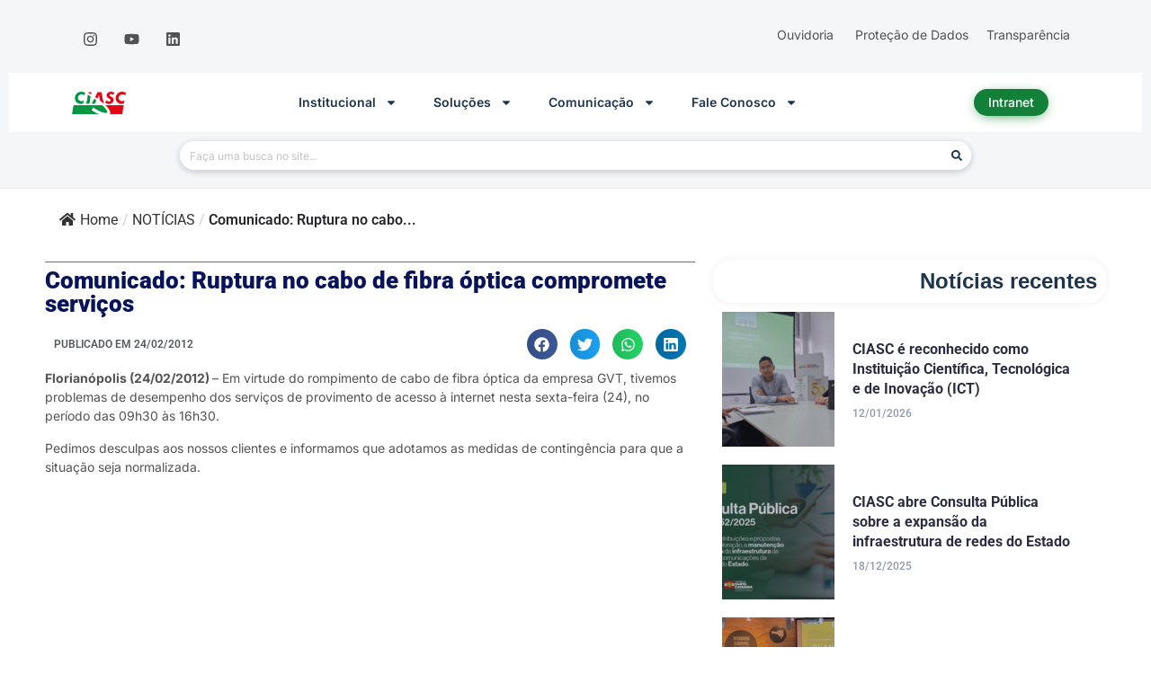

--- FILE ---
content_type: text/html; charset=UTF-8
request_url: https://www.ciasc.sc.gov.br/ruptura-no-cabo-de-fibra-optica-compromete-servicos/
body_size: 27969
content:
<!doctype html>
<html dir="ltr" lang="pt-BR" prefix="og: https://ogp.me/ns#">
<head>
	<meta charset="UTF-8">
	<meta name="viewport" content="width=device-width, initial-scale=1">
	<link rel="profile" href="https://gmpg.org/xfn/11">
	<title>Comunicado: Ruptura no cabo de fibra óptica compromete serviços - CIASC</title>

		<!-- All in One SEO 4.8.9 - aioseo.com -->
	<meta name="description" content="Florianópolis (24/02/2012) - Em virtude do rompimento de cabo de fibra óptica da empresa GVT, tivemos problemas de desempenho dos serviços de provimento de acesso à internet nesta sexta-feira (24), no período das 09h30 às 16h30. Pedimos desculpas aos nossos clientes e informamos que adotamos as medidas de contingência para que a situação seja normalizada." />
	<meta name="robots" content="max-image-preview:large" />
	<meta name="author" content="Ciasc"/>
	<link rel="canonical" href="https://www.ciasc.sc.gov.br/ruptura-no-cabo-de-fibra-optica-compromete-servicos/" />
	<meta name="generator" content="All in One SEO (AIOSEO) 4.8.9" />
		<meta property="og:locale" content="pt_BR" />
		<meta property="og:site_name" content="CIASC -" />
		<meta property="og:type" content="article" />
		<meta property="og:title" content="Comunicado: Ruptura no cabo de fibra óptica compromete serviços - CIASC" />
		<meta property="og:description" content="Florianópolis (24/02/2012) - Em virtude do rompimento de cabo de fibra óptica da empresa GVT, tivemos problemas de desempenho dos serviços de provimento de acesso à internet nesta sexta-feira (24), no período das 09h30 às 16h30. Pedimos desculpas aos nossos clientes e informamos que adotamos as medidas de contingência para que a situação seja normalizada." />
		<meta property="og:url" content="https://www.ciasc.sc.gov.br/ruptura-no-cabo-de-fibra-optica-compromete-servicos/" />
		<meta property="og:image" content="https://www.ciasc.sc.gov.br/wp-content/uploads/2025/06/Seguranca-digital-scaled.jpg" />
		<meta property="og:image:secure_url" content="https://www.ciasc.sc.gov.br/wp-content/uploads/2025/06/Seguranca-digital-scaled.jpg" />
		<meta property="article:published_time" content="2012-02-25T01:21:06+00:00" />
		<meta property="article:modified_time" content="2022-11-17T20:27:36+00:00" />
		<meta name="twitter:card" content="summary_large_image" />
		<meta name="twitter:title" content="Comunicado: Ruptura no cabo de fibra óptica compromete serviços - CIASC" />
		<meta name="twitter:description" content="Florianópolis (24/02/2012) - Em virtude do rompimento de cabo de fibra óptica da empresa GVT, tivemos problemas de desempenho dos serviços de provimento de acesso à internet nesta sexta-feira (24), no período das 09h30 às 16h30. Pedimos desculpas aos nossos clientes e informamos que adotamos as medidas de contingência para que a situação seja normalizada." />
		<meta name="twitter:image" content="http://www.ciasc.sc.gov.br/wp-content/uploads/2025/06/Seguranca-digital-scaled.jpg" />
		<script type="application/ld+json" class="aioseo-schema">
			{"@context":"https:\/\/schema.org","@graph":[{"@type":"BlogPosting","@id":"https:\/\/www.ciasc.sc.gov.br\/ruptura-no-cabo-de-fibra-optica-compromete-servicos\/#blogposting","name":"Comunicado: Ruptura no cabo de fibra \u00f3ptica compromete servi\u00e7os - CIASC","headline":"Comunicado: Ruptura no cabo de fibra \u00f3ptica compromete servi\u00e7os","author":{"@id":"https:\/\/www.ciasc.sc.gov.br\/author\/ciasc_admin\/#author"},"publisher":{"@id":"https:\/\/www.ciasc.sc.gov.br\/#organization"},"image":{"@type":"ImageObject","url":"https:\/\/www.ciasc.sc.gov.br\/wp-content\/uploads\/2024\/01\/Logo-CIASC-PNG-sem-escrita-inferior-1.png","@id":"https:\/\/www.ciasc.sc.gov.br\/#articleImage","width":5565,"height":3505},"datePublished":"2012-02-24T23:21:06-02:00","dateModified":"2022-11-17T17:27:36-03:00","inLanguage":"pt-BR","mainEntityOfPage":{"@id":"https:\/\/www.ciasc.sc.gov.br\/ruptura-no-cabo-de-fibra-optica-compromete-servicos\/#webpage"},"isPartOf":{"@id":"https:\/\/www.ciasc.sc.gov.br\/ruptura-no-cabo-de-fibra-optica-compromete-servicos\/#webpage"},"articleSection":"NOT\u00cdCIAS"},{"@type":"BreadcrumbList","@id":"https:\/\/www.ciasc.sc.gov.br\/ruptura-no-cabo-de-fibra-optica-compromete-servicos\/#breadcrumblist","itemListElement":[{"@type":"ListItem","@id":"https:\/\/www.ciasc.sc.gov.br#listItem","position":1,"name":"Home","item":"https:\/\/www.ciasc.sc.gov.br","nextItem":{"@type":"ListItem","@id":"https:\/\/www.ciasc.sc.gov.br\/category\/noticias\/#listItem","name":"NOT\u00cdCIAS"}},{"@type":"ListItem","@id":"https:\/\/www.ciasc.sc.gov.br\/category\/noticias\/#listItem","position":2,"name":"NOT\u00cdCIAS","item":"https:\/\/www.ciasc.sc.gov.br\/category\/noticias\/","nextItem":{"@type":"ListItem","@id":"https:\/\/www.ciasc.sc.gov.br\/ruptura-no-cabo-de-fibra-optica-compromete-servicos\/#listItem","name":"Comunicado: Ruptura no cabo de fibra \u00f3ptica compromete servi\u00e7os"},"previousItem":{"@type":"ListItem","@id":"https:\/\/www.ciasc.sc.gov.br#listItem","name":"Home"}},{"@type":"ListItem","@id":"https:\/\/www.ciasc.sc.gov.br\/ruptura-no-cabo-de-fibra-optica-compromete-servicos\/#listItem","position":3,"name":"Comunicado: Ruptura no cabo de fibra \u00f3ptica compromete servi\u00e7os","previousItem":{"@type":"ListItem","@id":"https:\/\/www.ciasc.sc.gov.br\/category\/noticias\/#listItem","name":"NOT\u00cdCIAS"}}]},{"@type":"Organization","@id":"https:\/\/www.ciasc.sc.gov.br\/#organization","name":"CIASC","url":"https:\/\/www.ciasc.sc.gov.br\/","logo":{"@type":"ImageObject","url":"https:\/\/www.ciasc.sc.gov.br\/wp-content\/uploads\/2024\/01\/Logo-CIASC-PNG-sem-escrita-inferior-1.png","@id":"https:\/\/www.ciasc.sc.gov.br\/ruptura-no-cabo-de-fibra-optica-compromete-servicos\/#organizationLogo","width":5565,"height":3505},"image":{"@id":"https:\/\/www.ciasc.sc.gov.br\/ruptura-no-cabo-de-fibra-optica-compromete-servicos\/#organizationLogo"},"sameAs":["https:\/\/www.instagram.com\/ciasc_gov\/","https:\/\/www.youtube.com\/@ciasc_gov","https:\/\/www.linkedin.com\/company\/ciasc\/"]},{"@type":"Person","@id":"https:\/\/www.ciasc.sc.gov.br\/author\/ciasc_admin\/#author","url":"https:\/\/www.ciasc.sc.gov.br\/author\/ciasc_admin\/","name":"Ciasc"},{"@type":"WebPage","@id":"https:\/\/www.ciasc.sc.gov.br\/ruptura-no-cabo-de-fibra-optica-compromete-servicos\/#webpage","url":"https:\/\/www.ciasc.sc.gov.br\/ruptura-no-cabo-de-fibra-optica-compromete-servicos\/","name":"Comunicado: Ruptura no cabo de fibra \u00f3ptica compromete servi\u00e7os - CIASC","description":"Florian\u00f3polis (24\/02\/2012) - Em virtude do rompimento de cabo de fibra \u00f3ptica da empresa GVT, tivemos problemas de desempenho dos servi\u00e7os de provimento de acesso \u00e0 internet nesta sexta-feira (24), no per\u00edodo das 09h30 \u00e0s 16h30. Pedimos desculpas aos nossos clientes e informamos que adotamos as medidas de conting\u00eancia para que a situa\u00e7\u00e3o seja normalizada.","inLanguage":"pt-BR","isPartOf":{"@id":"https:\/\/www.ciasc.sc.gov.br\/#website"},"breadcrumb":{"@id":"https:\/\/www.ciasc.sc.gov.br\/ruptura-no-cabo-de-fibra-optica-compromete-servicos\/#breadcrumblist"},"author":{"@id":"https:\/\/www.ciasc.sc.gov.br\/author\/ciasc_admin\/#author"},"creator":{"@id":"https:\/\/www.ciasc.sc.gov.br\/author\/ciasc_admin\/#author"},"datePublished":"2012-02-24T23:21:06-02:00","dateModified":"2022-11-17T17:27:36-03:00"},{"@type":"WebSite","@id":"https:\/\/www.ciasc.sc.gov.br\/#website","url":"https:\/\/www.ciasc.sc.gov.br\/","name":"CIASC","inLanguage":"pt-BR","publisher":{"@id":"https:\/\/www.ciasc.sc.gov.br\/#organization"}}]}
		</script>
		<!-- All in One SEO -->

<link rel="alternate" type="application/rss+xml" title="Feed para CIASC &raquo;" href="https://www.ciasc.sc.gov.br/feed/" />
<link rel="alternate" type="application/rss+xml" title="Feed de comentários para CIASC &raquo;" href="https://www.ciasc.sc.gov.br/comments/feed/" />
<script>
window._wpemojiSettings = {"baseUrl":"https:\/\/s.w.org\/images\/core\/emoji\/15.0.3\/72x72\/","ext":".png","svgUrl":"https:\/\/s.w.org\/images\/core\/emoji\/15.0.3\/svg\/","svgExt":".svg","source":{"concatemoji":"https:\/\/www.ciasc.sc.gov.br\/wp-includes\/js\/wp-emoji-release.min.js?ver=6.6.1"}};
/*! This file is auto-generated */
!function(i,n){var o,s,e;function c(e){try{var t={supportTests:e,timestamp:(new Date).valueOf()};sessionStorage.setItem(o,JSON.stringify(t))}catch(e){}}function p(e,t,n){e.clearRect(0,0,e.canvas.width,e.canvas.height),e.fillText(t,0,0);var t=new Uint32Array(e.getImageData(0,0,e.canvas.width,e.canvas.height).data),r=(e.clearRect(0,0,e.canvas.width,e.canvas.height),e.fillText(n,0,0),new Uint32Array(e.getImageData(0,0,e.canvas.width,e.canvas.height).data));return t.every(function(e,t){return e===r[t]})}function u(e,t,n){switch(t){case"flag":return n(e,"\ud83c\udff3\ufe0f\u200d\u26a7\ufe0f","\ud83c\udff3\ufe0f\u200b\u26a7\ufe0f")?!1:!n(e,"\ud83c\uddfa\ud83c\uddf3","\ud83c\uddfa\u200b\ud83c\uddf3")&&!n(e,"\ud83c\udff4\udb40\udc67\udb40\udc62\udb40\udc65\udb40\udc6e\udb40\udc67\udb40\udc7f","\ud83c\udff4\u200b\udb40\udc67\u200b\udb40\udc62\u200b\udb40\udc65\u200b\udb40\udc6e\u200b\udb40\udc67\u200b\udb40\udc7f");case"emoji":return!n(e,"\ud83d\udc26\u200d\u2b1b","\ud83d\udc26\u200b\u2b1b")}return!1}function f(e,t,n){var r="undefined"!=typeof WorkerGlobalScope&&self instanceof WorkerGlobalScope?new OffscreenCanvas(300,150):i.createElement("canvas"),a=r.getContext("2d",{willReadFrequently:!0}),o=(a.textBaseline="top",a.font="600 32px Arial",{});return e.forEach(function(e){o[e]=t(a,e,n)}),o}function t(e){var t=i.createElement("script");t.src=e,t.defer=!0,i.head.appendChild(t)}"undefined"!=typeof Promise&&(o="wpEmojiSettingsSupports",s=["flag","emoji"],n.supports={everything:!0,everythingExceptFlag:!0},e=new Promise(function(e){i.addEventListener("DOMContentLoaded",e,{once:!0})}),new Promise(function(t){var n=function(){try{var e=JSON.parse(sessionStorage.getItem(o));if("object"==typeof e&&"number"==typeof e.timestamp&&(new Date).valueOf()<e.timestamp+604800&&"object"==typeof e.supportTests)return e.supportTests}catch(e){}return null}();if(!n){if("undefined"!=typeof Worker&&"undefined"!=typeof OffscreenCanvas&&"undefined"!=typeof URL&&URL.createObjectURL&&"undefined"!=typeof Blob)try{var e="postMessage("+f.toString()+"("+[JSON.stringify(s),u.toString(),p.toString()].join(",")+"));",r=new Blob([e],{type:"text/javascript"}),a=new Worker(URL.createObjectURL(r),{name:"wpTestEmojiSupports"});return void(a.onmessage=function(e){c(n=e.data),a.terminate(),t(n)})}catch(e){}c(n=f(s,u,p))}t(n)}).then(function(e){for(var t in e)n.supports[t]=e[t],n.supports.everything=n.supports.everything&&n.supports[t],"flag"!==t&&(n.supports.everythingExceptFlag=n.supports.everythingExceptFlag&&n.supports[t]);n.supports.everythingExceptFlag=n.supports.everythingExceptFlag&&!n.supports.flag,n.DOMReady=!1,n.readyCallback=function(){n.DOMReady=!0}}).then(function(){return e}).then(function(){var e;n.supports.everything||(n.readyCallback(),(e=n.source||{}).concatemoji?t(e.concatemoji):e.wpemoji&&e.twemoji&&(t(e.twemoji),t(e.wpemoji)))}))}((window,document),window._wpemojiSettings);
</script>
<link rel='stylesheet' id='taxopress-frontend-css-css' href='https://www.ciasc.sc.gov.br/wp-content/plugins/simple-tags/assets/frontend/css/frontend.css?ver=3.37.4' media='all' />
<style id='wp-emoji-styles-inline-css'>

	img.wp-smiley, img.emoji {
		display: inline !important;
		border: none !important;
		box-shadow: none !important;
		height: 1em !important;
		width: 1em !important;
		margin: 0 0.07em !important;
		vertical-align: -0.1em !important;
		background: none !important;
		padding: 0 !important;
	}
</style>
<link rel='stylesheet' id='wp-block-library-css' href='https://www.ciasc.sc.gov.br/wp-includes/css/dist/block-library/style.min.css?ver=6.6.1' media='all' />
<link rel='stylesheet' id='me-spr-block-styles-css' href='https://www.ciasc.sc.gov.br/wp-content/plugins/simple-post-redirect//css/block-styles.min.css?ver=6.6.1' media='all' />
<style id='global-styles-inline-css'>
:root{--wp--preset--aspect-ratio--square: 1;--wp--preset--aspect-ratio--4-3: 4/3;--wp--preset--aspect-ratio--3-4: 3/4;--wp--preset--aspect-ratio--3-2: 3/2;--wp--preset--aspect-ratio--2-3: 2/3;--wp--preset--aspect-ratio--16-9: 16/9;--wp--preset--aspect-ratio--9-16: 9/16;--wp--preset--color--black: #000000;--wp--preset--color--cyan-bluish-gray: #abb8c3;--wp--preset--color--white: #ffffff;--wp--preset--color--pale-pink: #f78da7;--wp--preset--color--vivid-red: #cf2e2e;--wp--preset--color--luminous-vivid-orange: #ff6900;--wp--preset--color--luminous-vivid-amber: #fcb900;--wp--preset--color--light-green-cyan: #7bdcb5;--wp--preset--color--vivid-green-cyan: #00d084;--wp--preset--color--pale-cyan-blue: #8ed1fc;--wp--preset--color--vivid-cyan-blue: #0693e3;--wp--preset--color--vivid-purple: #9b51e0;--wp--preset--gradient--vivid-cyan-blue-to-vivid-purple: linear-gradient(135deg,rgba(6,147,227,1) 0%,rgb(155,81,224) 100%);--wp--preset--gradient--light-green-cyan-to-vivid-green-cyan: linear-gradient(135deg,rgb(122,220,180) 0%,rgb(0,208,130) 100%);--wp--preset--gradient--luminous-vivid-amber-to-luminous-vivid-orange: linear-gradient(135deg,rgba(252,185,0,1) 0%,rgba(255,105,0,1) 100%);--wp--preset--gradient--luminous-vivid-orange-to-vivid-red: linear-gradient(135deg,rgba(255,105,0,1) 0%,rgb(207,46,46) 100%);--wp--preset--gradient--very-light-gray-to-cyan-bluish-gray: linear-gradient(135deg,rgb(238,238,238) 0%,rgb(169,184,195) 100%);--wp--preset--gradient--cool-to-warm-spectrum: linear-gradient(135deg,rgb(74,234,220) 0%,rgb(151,120,209) 20%,rgb(207,42,186) 40%,rgb(238,44,130) 60%,rgb(251,105,98) 80%,rgb(254,248,76) 100%);--wp--preset--gradient--blush-light-purple: linear-gradient(135deg,rgb(255,206,236) 0%,rgb(152,150,240) 100%);--wp--preset--gradient--blush-bordeaux: linear-gradient(135deg,rgb(254,205,165) 0%,rgb(254,45,45) 50%,rgb(107,0,62) 100%);--wp--preset--gradient--luminous-dusk: linear-gradient(135deg,rgb(255,203,112) 0%,rgb(199,81,192) 50%,rgb(65,88,208) 100%);--wp--preset--gradient--pale-ocean: linear-gradient(135deg,rgb(255,245,203) 0%,rgb(182,227,212) 50%,rgb(51,167,181) 100%);--wp--preset--gradient--electric-grass: linear-gradient(135deg,rgb(202,248,128) 0%,rgb(113,206,126) 100%);--wp--preset--gradient--midnight: linear-gradient(135deg,rgb(2,3,129) 0%,rgb(40,116,252) 100%);--wp--preset--font-size--small: 13px;--wp--preset--font-size--medium: 20px;--wp--preset--font-size--large: 36px;--wp--preset--font-size--x-large: 42px;--wp--preset--spacing--20: 0.44rem;--wp--preset--spacing--30: 0.67rem;--wp--preset--spacing--40: 1rem;--wp--preset--spacing--50: 1.5rem;--wp--preset--spacing--60: 2.25rem;--wp--preset--spacing--70: 3.38rem;--wp--preset--spacing--80: 5.06rem;--wp--preset--shadow--natural: 6px 6px 9px rgba(0, 0, 0, 0.2);--wp--preset--shadow--deep: 12px 12px 50px rgba(0, 0, 0, 0.4);--wp--preset--shadow--sharp: 6px 6px 0px rgba(0, 0, 0, 0.2);--wp--preset--shadow--outlined: 6px 6px 0px -3px rgba(255, 255, 255, 1), 6px 6px rgba(0, 0, 0, 1);--wp--preset--shadow--crisp: 6px 6px 0px rgba(0, 0, 0, 1);}:root { --wp--style--global--content-size: 800px;--wp--style--global--wide-size: 1200px; }:where(body) { margin: 0; }.wp-site-blocks > .alignleft { float: left; margin-right: 2em; }.wp-site-blocks > .alignright { float: right; margin-left: 2em; }.wp-site-blocks > .aligncenter { justify-content: center; margin-left: auto; margin-right: auto; }:where(.wp-site-blocks) > * { margin-block-start: 24px; margin-block-end: 0; }:where(.wp-site-blocks) > :first-child { margin-block-start: 0; }:where(.wp-site-blocks) > :last-child { margin-block-end: 0; }:root { --wp--style--block-gap: 24px; }.is-layout-flow  > :first-child{margin-block-start: 0;}.is-layout-flow  > :last-child{margin-block-end: 0;}.is-layout-flow  > *{margin-block-start: 24px;margin-block-end: 0;}.is-layout-constrained  > :first-child{margin-block-start: 0;}.is-layout-constrained  > :last-child{margin-block-end: 0;}.is-layout-constrained  > *{margin-block-start: 24px;margin-block-end: 0;}.is-layout-flex {gap: 24px;}.is-layout-grid {gap: 24px;}.is-layout-flow > .alignleft{float: left;margin-inline-start: 0;margin-inline-end: 2em;}.is-layout-flow > .alignright{float: right;margin-inline-start: 2em;margin-inline-end: 0;}.is-layout-flow > .aligncenter{margin-left: auto !important;margin-right: auto !important;}.is-layout-constrained > .alignleft{float: left;margin-inline-start: 0;margin-inline-end: 2em;}.is-layout-constrained > .alignright{float: right;margin-inline-start: 2em;margin-inline-end: 0;}.is-layout-constrained > .aligncenter{margin-left: auto !important;margin-right: auto !important;}.is-layout-constrained > :where(:not(.alignleft):not(.alignright):not(.alignfull)){max-width: var(--wp--style--global--content-size);margin-left: auto !important;margin-right: auto !important;}.is-layout-constrained > .alignwide{max-width: var(--wp--style--global--wide-size);}body .is-layout-flex{display: flex;}.is-layout-flex{flex-wrap: wrap;align-items: center;}.is-layout-flex > :is(*, div){margin: 0;}body .is-layout-grid{display: grid;}.is-layout-grid > :is(*, div){margin: 0;}:root :where(body){padding-top: 0px;padding-right: 0px;padding-bottom: 0px;padding-left: 0px;}a:where(:not(.wp-element-button)){text-decoration: underline;}:root :where(.wp-element-button, .wp-block-button__link){background-color: #32373c;border-width: 0;color: #fff;font-family: inherit;font-size: inherit;line-height: inherit;padding: calc(0.667em + 2px) calc(1.333em + 2px);text-decoration: none;}.has-black-color{color: var(--wp--preset--color--black) !important;}.has-cyan-bluish-gray-color{color: var(--wp--preset--color--cyan-bluish-gray) !important;}.has-white-color{color: var(--wp--preset--color--white) !important;}.has-pale-pink-color{color: var(--wp--preset--color--pale-pink) !important;}.has-vivid-red-color{color: var(--wp--preset--color--vivid-red) !important;}.has-luminous-vivid-orange-color{color: var(--wp--preset--color--luminous-vivid-orange) !important;}.has-luminous-vivid-amber-color{color: var(--wp--preset--color--luminous-vivid-amber) !important;}.has-light-green-cyan-color{color: var(--wp--preset--color--light-green-cyan) !important;}.has-vivid-green-cyan-color{color: var(--wp--preset--color--vivid-green-cyan) !important;}.has-pale-cyan-blue-color{color: var(--wp--preset--color--pale-cyan-blue) !important;}.has-vivid-cyan-blue-color{color: var(--wp--preset--color--vivid-cyan-blue) !important;}.has-vivid-purple-color{color: var(--wp--preset--color--vivid-purple) !important;}.has-black-background-color{background-color: var(--wp--preset--color--black) !important;}.has-cyan-bluish-gray-background-color{background-color: var(--wp--preset--color--cyan-bluish-gray) !important;}.has-white-background-color{background-color: var(--wp--preset--color--white) !important;}.has-pale-pink-background-color{background-color: var(--wp--preset--color--pale-pink) !important;}.has-vivid-red-background-color{background-color: var(--wp--preset--color--vivid-red) !important;}.has-luminous-vivid-orange-background-color{background-color: var(--wp--preset--color--luminous-vivid-orange) !important;}.has-luminous-vivid-amber-background-color{background-color: var(--wp--preset--color--luminous-vivid-amber) !important;}.has-light-green-cyan-background-color{background-color: var(--wp--preset--color--light-green-cyan) !important;}.has-vivid-green-cyan-background-color{background-color: var(--wp--preset--color--vivid-green-cyan) !important;}.has-pale-cyan-blue-background-color{background-color: var(--wp--preset--color--pale-cyan-blue) !important;}.has-vivid-cyan-blue-background-color{background-color: var(--wp--preset--color--vivid-cyan-blue) !important;}.has-vivid-purple-background-color{background-color: var(--wp--preset--color--vivid-purple) !important;}.has-black-border-color{border-color: var(--wp--preset--color--black) !important;}.has-cyan-bluish-gray-border-color{border-color: var(--wp--preset--color--cyan-bluish-gray) !important;}.has-white-border-color{border-color: var(--wp--preset--color--white) !important;}.has-pale-pink-border-color{border-color: var(--wp--preset--color--pale-pink) !important;}.has-vivid-red-border-color{border-color: var(--wp--preset--color--vivid-red) !important;}.has-luminous-vivid-orange-border-color{border-color: var(--wp--preset--color--luminous-vivid-orange) !important;}.has-luminous-vivid-amber-border-color{border-color: var(--wp--preset--color--luminous-vivid-amber) !important;}.has-light-green-cyan-border-color{border-color: var(--wp--preset--color--light-green-cyan) !important;}.has-vivid-green-cyan-border-color{border-color: var(--wp--preset--color--vivid-green-cyan) !important;}.has-pale-cyan-blue-border-color{border-color: var(--wp--preset--color--pale-cyan-blue) !important;}.has-vivid-cyan-blue-border-color{border-color: var(--wp--preset--color--vivid-cyan-blue) !important;}.has-vivid-purple-border-color{border-color: var(--wp--preset--color--vivid-purple) !important;}.has-vivid-cyan-blue-to-vivid-purple-gradient-background{background: var(--wp--preset--gradient--vivid-cyan-blue-to-vivid-purple) !important;}.has-light-green-cyan-to-vivid-green-cyan-gradient-background{background: var(--wp--preset--gradient--light-green-cyan-to-vivid-green-cyan) !important;}.has-luminous-vivid-amber-to-luminous-vivid-orange-gradient-background{background: var(--wp--preset--gradient--luminous-vivid-amber-to-luminous-vivid-orange) !important;}.has-luminous-vivid-orange-to-vivid-red-gradient-background{background: var(--wp--preset--gradient--luminous-vivid-orange-to-vivid-red) !important;}.has-very-light-gray-to-cyan-bluish-gray-gradient-background{background: var(--wp--preset--gradient--very-light-gray-to-cyan-bluish-gray) !important;}.has-cool-to-warm-spectrum-gradient-background{background: var(--wp--preset--gradient--cool-to-warm-spectrum) !important;}.has-blush-light-purple-gradient-background{background: var(--wp--preset--gradient--blush-light-purple) !important;}.has-blush-bordeaux-gradient-background{background: var(--wp--preset--gradient--blush-bordeaux) !important;}.has-luminous-dusk-gradient-background{background: var(--wp--preset--gradient--luminous-dusk) !important;}.has-pale-ocean-gradient-background{background: var(--wp--preset--gradient--pale-ocean) !important;}.has-electric-grass-gradient-background{background: var(--wp--preset--gradient--electric-grass) !important;}.has-midnight-gradient-background{background: var(--wp--preset--gradient--midnight) !important;}.has-small-font-size{font-size: var(--wp--preset--font-size--small) !important;}.has-medium-font-size{font-size: var(--wp--preset--font-size--medium) !important;}.has-large-font-size{font-size: var(--wp--preset--font-size--large) !important;}.has-x-large-font-size{font-size: var(--wp--preset--font-size--x-large) !important;}
:root :where(.wp-block-pullquote){font-size: 1.5em;line-height: 1.6;}
</style>
<link rel='stylesheet' id='wpdm-fonticon-css' href='https://www.ciasc.sc.gov.br/wp-content/plugins/download-manager/assets/wpdm-iconfont/css/wpdm-icons.css?ver=6.6.1' media='all' />
<link rel='stylesheet' id='wpdm-front-css' href='https://www.ciasc.sc.gov.br/wp-content/plugins/download-manager/assets/css/front.min.css?ver=6.6.1' media='all' />
<link rel='stylesheet' id='flexy-breadcrumb-css' href='https://www.ciasc.sc.gov.br/wp-content/plugins/flexy-breadcrumb/public/css/flexy-breadcrumb-public.css?ver=1.2.1' media='all' />
<link rel='stylesheet' id='flexy-breadcrumb-font-awesome-css' href='https://www.ciasc.sc.gov.br/wp-content/plugins/flexy-breadcrumb/public/css/font-awesome.min.css?ver=4.7.0' media='all' />
<link rel='stylesheet' id='hello-elementor-css' href='https://www.ciasc.sc.gov.br/wp-content/themes/hello-elementor_old/assets/css/reset.css?ver=3.4.5' media='all' />
<link rel='stylesheet' id='hello-elementor-theme-style-css' href='https://www.ciasc.sc.gov.br/wp-content/themes/hello-elementor_old/assets/css/theme.css?ver=3.4.5' media='all' />
<link rel='stylesheet' id='hello-elementor-header-footer-css' href='https://www.ciasc.sc.gov.br/wp-content/themes/hello-elementor_old/assets/css/header-footer.css?ver=3.4.5' media='all' />
<link rel='stylesheet' id='elementor-frontend-css' href='https://www.ciasc.sc.gov.br/wp-content/plugins/elementor/assets/css/frontend.min.css?ver=3.31.5' media='all' />
<link rel='stylesheet' id='elementor-post-50603-css' href='https://www.ciasc.sc.gov.br/wp-content/uploads/elementor/css/post-50603.css?ver=1760562264' media='all' />
<link rel='stylesheet' id='dflip-style-css' href='https://www.ciasc.sc.gov.br/wp-content/plugins/3d-flipbook-dflip-lite/assets/css/dflip.min.css?ver=2.3.75' media='all' />
<link rel='stylesheet' id='e-animation-pulse-css' href='https://www.ciasc.sc.gov.br/wp-content/plugins/elementor/assets/lib/animations/styles/e-animation-pulse.min.css?ver=3.31.5' media='all' />
<link rel='stylesheet' id='widget-social-icons-css' href='https://www.ciasc.sc.gov.br/wp-content/plugins/elementor/assets/css/widget-social-icons.min.css?ver=3.31.5' media='all' />
<link rel='stylesheet' id='e-apple-webkit-css' href='https://www.ciasc.sc.gov.br/wp-content/plugins/elementor/assets/css/conditionals/apple-webkit.min.css?ver=3.31.5' media='all' />
<link rel='stylesheet' id='widget-image-css' href='https://www.ciasc.sc.gov.br/wp-content/plugins/elementor/assets/css/widget-image.min.css?ver=3.31.5' media='all' />
<link rel='stylesheet' id='widget-nav-menu-css' href='https://www.ciasc.sc.gov.br/wp-content/plugins/elementor-pro/assets/css/widget-nav-menu.min.css?ver=3.31.3' media='all' />
<link rel='stylesheet' id='widget-search-form-css' href='https://www.ciasc.sc.gov.br/wp-content/plugins/elementor-pro/assets/css/widget-search-form.min.css?ver=3.31.3' media='all' />
<link rel='stylesheet' id='widget-divider-css' href='https://www.ciasc.sc.gov.br/wp-content/plugins/elementor/assets/css/widget-divider.min.css?ver=3.31.5' media='all' />
<link rel='stylesheet' id='widget-heading-css' href='https://www.ciasc.sc.gov.br/wp-content/plugins/elementor/assets/css/widget-heading.min.css?ver=3.31.5' media='all' />
<link rel='stylesheet' id='widget-post-info-css' href='https://www.ciasc.sc.gov.br/wp-content/plugins/elementor-pro/assets/css/widget-post-info.min.css?ver=3.31.3' media='all' />
<link rel='stylesheet' id='widget-icon-list-css' href='https://www.ciasc.sc.gov.br/wp-content/plugins/elementor/assets/css/widget-icon-list.min.css?ver=3.31.5' media='all' />
<link rel='stylesheet' id='widget-share-buttons-css' href='https://www.ciasc.sc.gov.br/wp-content/plugins/elementor-pro/assets/css/widget-share-buttons.min.css?ver=3.31.3' media='all' />
<link rel='stylesheet' id='e-sticky-css' href='https://www.ciasc.sc.gov.br/wp-content/plugins/elementor-pro/assets/css/modules/sticky.min.css?ver=3.31.3' media='all' />
<link rel='stylesheet' id='upk-scott-list-css' href='https://www.ciasc.sc.gov.br/wp-content/plugins/ultimate-post-kit/assets/css/upk-scott-list.css?ver=3.16.1' media='all' />
<link rel='stylesheet' id='upk-alter-grid-css' href='https://www.ciasc.sc.gov.br/wp-content/plugins/ultimate-post-kit/assets/css/upk-alter-grid.css?ver=3.16.1' media='all' />
<link rel='stylesheet' id='swiper-css' href='https://www.ciasc.sc.gov.br/wp-content/plugins/elementor/assets/lib/swiper/v8/css/swiper.min.css?ver=8.4.5' media='all' />
<link rel='stylesheet' id='upk-maple-carousel-css' href='https://www.ciasc.sc.gov.br/wp-content/plugins/ultimate-post-kit/assets/css/upk-maple-carousel.css?ver=3.16.1' media='all' />
<link rel='stylesheet' id='font-awesome-5-all-css' href='https://www.ciasc.sc.gov.br/wp-content/plugins/elementor/assets/lib/font-awesome/css/all.min.css?ver=3.31.5' media='all' />
<link rel='stylesheet' id='font-awesome-4-shim-css' href='https://www.ciasc.sc.gov.br/wp-content/plugins/elementor/assets/lib/font-awesome/css/v4-shims.min.css?ver=3.31.5' media='all' />
<link rel='stylesheet' id='elementor-post-265-css' href='https://www.ciasc.sc.gov.br/wp-content/uploads/elementor/css/post-265.css?ver=1757708903' media='all' />
<link rel='stylesheet' id='elementor-post-267-css' href='https://www.ciasc.sc.gov.br/wp-content/uploads/elementor/css/post-267.css?ver=1769030216' media='all' />
<link rel='stylesheet' id='elementor-post-386-css' href='https://www.ciasc.sc.gov.br/wp-content/uploads/elementor/css/post-386.css?ver=1764867000' media='all' />
<link rel='stylesheet' id='upk-font-css' href='https://www.ciasc.sc.gov.br/wp-content/plugins/ultimate-post-kit/assets/css/upk-font.css?ver=3.16.1' media='all' />
<link rel='stylesheet' id='upk-site-css' href='https://www.ciasc.sc.gov.br/wp-content/plugins/ultimate-post-kit/assets/css/upk-site.css?ver=3.16.1' media='all' />
<link rel='stylesheet' id='elementor-gf-local-roboto-css' href='https://ciasc.sc.gov.br/wp-content/uploads/elementor/google-fonts/css/roboto.css?ver=1742932667' media='all' />
<link rel='stylesheet' id='elementor-gf-local-robotoslab-css' href='https://ciasc.sc.gov.br/wp-content/uploads/elementor/google-fonts/css/robotoslab.css?ver=1742932675' media='all' />
<link rel='stylesheet' id='elementor-gf-local-inter-css' href='https://ciasc.sc.gov.br/wp-content/uploads/elementor/google-fonts/css/inter.css?ver=1742932691' media='all' />
<script src="https://www.ciasc.sc.gov.br/wp-includes/js/jquery/jquery.min.js?ver=3.7.1" id="jquery-core-js"></script>
<script src="https://www.ciasc.sc.gov.br/wp-includes/js/jquery/jquery-migrate.min.js?ver=3.4.1" id="jquery-migrate-js"></script>
<script src="https://www.ciasc.sc.gov.br/wp-content/plugins/download-manager/assets/js/wpdm.min.js?ver=6.6.1" id="wpdm-frontend-js-js"></script>
<script id="wpdm-frontjs-js-extra">
var wpdm_url = {"home":"https:\/\/www.ciasc.sc.gov.br\/","site":"https:\/\/www.ciasc.sc.gov.br\/","ajax":"https:\/\/www.ciasc.sc.gov.br\/wp-admin\/admin-ajax.php"};
var wpdm_js = {"spinner":"<i class=\"wpdm-icon wpdm-sun wpdm-spin\"><\/i>","client_id":"0f698ad73ad508bdfdd6017d953c8cd9"};
var wpdm_strings = {"pass_var":"Password Verified!","pass_var_q":"Please click following button to start download.","start_dl":"Start Download"};
</script>
<script src="https://www.ciasc.sc.gov.br/wp-content/plugins/download-manager/assets/js/front.min.js?ver=3.3.23" id="wpdm-frontjs-js"></script>
<script src="https://www.ciasc.sc.gov.br/wp-content/plugins/elementor/assets/lib/font-awesome/js/v4-shims.min.js?ver=3.31.5" id="font-awesome-4-shim-js"></script>
<script src="https://www.ciasc.sc.gov.br/wp-content/plugins/simple-tags/assets/frontend/js/frontend.js?ver=3.37.4" id="taxopress-frontend-js-js"></script>
<link rel="https://api.w.org/" href="https://www.ciasc.sc.gov.br/wp-json/" /><link rel="alternate" title="JSON" type="application/json" href="https://www.ciasc.sc.gov.br/wp-json/wp/v2/posts/419" /><link rel="EditURI" type="application/rsd+xml" title="RSD" href="https://www.ciasc.sc.gov.br/xmlrpc.php?rsd" />
<meta name="generator" content="WordPress 6.6.1" />
<link rel='shortlink' href='https://www.ciasc.sc.gov.br/?p=419' />
<link rel="alternate" title="oEmbed (JSON)" type="application/json+oembed" href="https://www.ciasc.sc.gov.br/wp-json/oembed/1.0/embed?url=https%3A%2F%2Fwww.ciasc.sc.gov.br%2Fruptura-no-cabo-de-fibra-optica-compromete-servicos%2F" />
<link rel="alternate" title="oEmbed (XML)" type="text/xml+oembed" href="https://www.ciasc.sc.gov.br/wp-json/oembed/1.0/embed?url=https%3A%2F%2Fwww.ciasc.sc.gov.br%2Fruptura-no-cabo-de-fibra-optica-compromete-servicos%2F&#038;format=xml" />
<!-- start Simple Custom CSS and JS -->
<style>
.search a{
	color: #128039;
	text-decoration:none;
}

.search .page-content{
	font-size: 0.7rem;
	display:grid;
	grid-template-columns: 1fr;
	width: 800px;
	text-decoration: none;
}

@media (max-width: 900px) {
	.search .page-content{
		max-width: 500px;
	}
}
@media (max-width: 500px) {
	.search .page-content{
		max-width: 400px;
	}
}

.search .attachment-post-thumbnail{
	width: 800px;
	padding-bottom: 20px;
}
</style>
<!-- end Simple Custom CSS and JS -->
<!-- start Simple Custom CSS and JS -->
<style>
/* imagem das notícias  */
.post .wp-post-image {
    padding-top: 25px !important;
    padding-bottom: 10px !important;
}


/* legenda imagem notícia */
figcaption {
    font-size: 12px;
}

/* Espaçamento dos posts de produtos entre o banner e titulo*/


/* Altura das imagens nos posts */
.post .wp-post-image  {
     max-height: 100% !important
}

a.elementor-post__read-more {
	color:  #128039 !important;
}

.elementor-column-gap-default>.elementor-column>.elementor-element-populated {
	padding: 10px !important;
}

/* BREADCRUMBS */
/* remove links */
.fbc.fbc-page .fbc-wrap .fbc-items li:nth-child(5) a {
    cursor: default;
    /*pointer-events: none;*/
}
/* formating */
.fbc.fbc-page .fbc-wrap .fbc-items li a {
    color: #333333;
}
.fbc-page .fbc-wrap .fbc-items {
    font-family: "Roboto", sans-serif !important;
}
/* mobile */
@media (max-width: 768px) {
	.fbc-page .fbc-wrap .fbc-items {
	    padding: 0;
	}
	.fbc-page .fbc-wrap .fbc-items li {
    	padding: 2px 2px;
	}
	.fbc-page .fbc-wrap .fbc-items li:first-child {
		padding-left: 10px;
	}
	.fbc-page .fbc-wrap .fbc-items li:last-child {
 	   text-overflow: ellipsis;
    	white-space: nowrap;
    	overflow: hidden;
    	width: 140px;
    	position: relative;
    	top: 5px;
	}
}

/* PRODUCTS TITLE */
/* fix padding after select */
.elementor-5446 .elementor-element.elementor-element-8c9fbf4 .elementor-posts-container .elementor-post__thumbnail {
    /*padding-bottom: 0;*/
}
.elementor-posts-container .elementor-post__thumbnail {
    /*overflow: initial;*/
}
/* hide title */
.elementor-element .elementor-widget-divider--view-line.elementor-widget.elementor-widget-divider {
    
}
.elementor-element .elementor-widget.elementor-widget-wpr-archive-title {
   
}

/* DOWNLOADS */
/* remove links */
.package-title a {
    cursor: default;
    pointer-events: none;
}

/* ReCaptcha BoaVista  */
.form-field-field_3392094 {
	align-content: center !important;
}

/* ReCaptcha BoaVista  */
.elementor-field-type-recaptcha{
	align-content: center !important;	
}

.elementor-field-group-field_reaptcha {
	align-content: center !important;	
}

</style>
<!-- end Simple Custom CSS and JS -->
<!-- start Simple Custom CSS and JS -->
<script>
(function(w,d,s,l,i){w[l]=w[l]||[];w[l].push({'gtm.start':
new Date().getTime(),event:'gtm.js'});var f=d.getElementsByTagName(s)[0],
j=d.createElement(s),dl=l!='dataLayer'?'&l='+l:'';j.async=true;j.src=
'https://www.googletagmanager.com/gtm.js?id='+i+dl;f.parentNode.insertBefore(j,f);
})(window,document,'script','dataLayer','GTM-WC457Q75');</script>
<!-- End Google Tag Manager -->

</script>
<!-- end Simple Custom CSS and JS -->

            <style type="text/css">              
                
                /* Background color */
                .fbc-page .fbc-wrap .fbc-items {
                    background-color: #edeff0;
                }
                /* Items font size */
                .fbc-page .fbc-wrap .fbc-items li {
                    font-size: 16px;
                }
                
                /* Items' link color */
                .fbc-page .fbc-wrap .fbc-items li a {
                    color: #337ab7;                    
                }
                
                /* Seprator color */
                .fbc-page .fbc-wrap .fbc-items li .fbc-separator {
                    color: #cccccc;
                }
                
                /* Active item & end-text color */
                .fbc-page .fbc-wrap .fbc-items li.active span,
                .fbc-page .fbc-wrap .fbc-items li .fbc-end-text {
                    color: #27272a;
                    font-size: 16px;
                }
            </style>

            <meta name="generator" content="Elementor 3.31.5; features: e_font_icon_svg, additional_custom_breakpoints; settings: css_print_method-external, google_font-enabled, font_display-auto">
			<style>
				.e-con.e-parent:nth-of-type(n+4):not(.e-lazyloaded):not(.e-no-lazyload),
				.e-con.e-parent:nth-of-type(n+4):not(.e-lazyloaded):not(.e-no-lazyload) * {
					background-image: none !important;
				}
				@media screen and (max-height: 1024px) {
					.e-con.e-parent:nth-of-type(n+3):not(.e-lazyloaded):not(.e-no-lazyload),
					.e-con.e-parent:nth-of-type(n+3):not(.e-lazyloaded):not(.e-no-lazyload) * {
						background-image: none !important;
					}
				}
				@media screen and (max-height: 640px) {
					.e-con.e-parent:nth-of-type(n+2):not(.e-lazyloaded):not(.e-no-lazyload),
					.e-con.e-parent:nth-of-type(n+2):not(.e-lazyloaded):not(.e-no-lazyload) * {
						background-image: none !important;
					}
				}
			</style>
			<link rel="icon" href="https://www.ciasc.sc.gov.br/wp-content/uploads/2023/03/ciasc_favicon2.png" sizes="32x32" />
<link rel="icon" href="https://www.ciasc.sc.gov.br/wp-content/uploads/2023/03/ciasc_favicon2.png" sizes="192x192" />
<link rel="apple-touch-icon" href="https://www.ciasc.sc.gov.br/wp-content/uploads/2023/03/ciasc_favicon2.png" />
<meta name="msapplication-TileImage" content="https://www.ciasc.sc.gov.br/wp-content/uploads/2023/03/ciasc_favicon2.png" />
<meta name="generator" content="WordPress Download Manager 3.3.23" />
                <style>
        /* WPDM Link Template Styles */        </style>
                <style>

            :root {
                --color-primary: #1e354f;
                --color-primary-rgb: 30, 53, 79;
                --color-primary-hover: #1e354f;
                --color-primary-active: #1e354f;
                --color-secondary: #6c757d;
                --color-secondary-rgb: 108, 117, 125;
                --color-secondary-hover: #6c757d;
                --color-secondary-active: #6c757d;
                --color-success: #018e11;
                --color-success-rgb: 1, 142, 17;
                --color-success-hover: #0aad01;
                --color-success-active: #0c8c01;
                --color-info: #2CA8FF;
                --color-info-rgb: 44, 168, 255;
                --color-info-hover: #2CA8FF;
                --color-info-active: #2CA8FF;
                --color-warning: #FFB236;
                --color-warning-rgb: 255, 178, 54;
                --color-warning-hover: #FFB236;
                --color-warning-active: #FFB236;
                --color-danger: #ff5062;
                --color-danger-rgb: 255, 80, 98;
                --color-danger-hover: #ff5062;
                --color-danger-active: #ff5062;
                --color-green: #30b570;
                --color-blue: #0073ff;
                --color-purple: #8557D3;
                --color-red: #ff5062;
                --color-muted: rgba(69, 89, 122, 0.6);
                --wpdm-font: "Inter", -apple-system, BlinkMacSystemFont, "Segoe UI", Roboto, Helvetica, Arial, sans-serif, "Apple Color Emoji", "Segoe UI Emoji", "Segoe UI Symbol";
            }

            .wpdm-download-link.btn.btn-primary {
                border-radius: 40px;
            }


        </style>
        </head>
<body class="post-template-default single single-post postid-419 single-format-standard wp-embed-responsive ally-default hello-elementor-default elementor-default elementor-template-full-width elementor-kit-50603 elementor-page-386">

<!-- start Simple Custom CSS and JS -->
<!-- Google Tag Manager (noscript) -->
<noscript><iframe src="https://www.googletagmanager.com/ns.html?id=GTM-WC457Q75" height="0" width="0" style="display:none;visibility:hidden"></iframe></noscript>
<!-- End Google Tag Manager (noscript) --><!-- end Simple Custom CSS and JS -->

<a class="skip-link screen-reader-text" href="#content">Ir para o conteúdo</a>

		<header data-elementor-type="header" data-elementor-id="265" class="elementor elementor-265 elementor-location-header" data-elementor-post-type="elementor_library">
					<header class="elementor-section elementor-top-section elementor-element elementor-element-fa7aa99 elementor-section-full_width elementor-section-height-default elementor-section-height-default" data-id="fa7aa99" data-element_type="section" data-settings="{&quot;background_background&quot;:&quot;classic&quot;}">
						<div class="elementor-container elementor-column-gap-default">
					<div class="elementor-column elementor-col-100 elementor-top-column elementor-element elementor-element-c7284a4" data-id="c7284a4" data-element_type="column">
			<div class="elementor-widget-wrap elementor-element-populated">
						<section class="elementor-section elementor-inner-section elementor-element elementor-element-abb9992 elementor-section-boxed elementor-section-height-default elementor-section-height-default" data-id="abb9992" data-element_type="section">
						<div class="elementor-container elementor-column-gap-default">
					<div class="elementor-column elementor-col-100 elementor-inner-column elementor-element elementor-element-e532dd1" data-id="e532dd1" data-element_type="column">
			<div class="elementor-widget-wrap elementor-element-populated">
						<section class="elementor-section elementor-inner-section elementor-element elementor-element-48e4f40 elementor-section-full_width elementor-hidden-mobile elementor-section-height-default elementor-section-height-default" data-id="48e4f40" data-element_type="section">
						<div class="elementor-container elementor-column-gap-default">
					<div class="elementor-column elementor-col-50 elementor-inner-column elementor-element elementor-element-6049b79" data-id="6049b79" data-element_type="column">
			<div class="elementor-widget-wrap elementor-element-populated">
						<div class="elementor-element elementor-element-0f1c884 elementor-shape-square e-grid-align-left elementor-widget-tablet__width-initial elementor-grid-0 elementor-widget elementor-widget-social-icons" data-id="0f1c884" data-element_type="widget" data-widget_type="social-icons.default">
				<div class="elementor-widget-container">
							<div class="elementor-social-icons-wrapper elementor-grid" role="list">
							<span class="elementor-grid-item" role="listitem">
					<a class="elementor-icon elementor-social-icon elementor-social-icon-instagram elementor-animation-pulse elementor-repeater-item-c54e6c9" href="https://www.instagram.com/ciasc_gov/" target="_blank">
						<span class="elementor-screen-only">Instagram</span>
						<svg class="e-font-icon-svg e-fab-instagram" viewBox="0 0 448 512" xmlns="http://www.w3.org/2000/svg"><path d="M224.1 141c-63.6 0-114.9 51.3-114.9 114.9s51.3 114.9 114.9 114.9S339 319.5 339 255.9 287.7 141 224.1 141zm0 189.6c-41.1 0-74.7-33.5-74.7-74.7s33.5-74.7 74.7-74.7 74.7 33.5 74.7 74.7-33.6 74.7-74.7 74.7zm146.4-194.3c0 14.9-12 26.8-26.8 26.8-14.9 0-26.8-12-26.8-26.8s12-26.8 26.8-26.8 26.8 12 26.8 26.8zm76.1 27.2c-1.7-35.9-9.9-67.7-36.2-93.9-26.2-26.2-58-34.4-93.9-36.2-37-2.1-147.9-2.1-184.9 0-35.8 1.7-67.6 9.9-93.9 36.1s-34.4 58-36.2 93.9c-2.1 37-2.1 147.9 0 184.9 1.7 35.9 9.9 67.7 36.2 93.9s58 34.4 93.9 36.2c37 2.1 147.9 2.1 184.9 0 35.9-1.7 67.7-9.9 93.9-36.2 26.2-26.2 34.4-58 36.2-93.9 2.1-37 2.1-147.8 0-184.8zM398.8 388c-7.8 19.6-22.9 34.7-42.6 42.6-29.5 11.7-99.5 9-132.1 9s-102.7 2.6-132.1-9c-19.6-7.8-34.7-22.9-42.6-42.6-11.7-29.5-9-99.5-9-132.1s-2.6-102.7 9-132.1c7.8-19.6 22.9-34.7 42.6-42.6 29.5-11.7 99.5-9 132.1-9s102.7-2.6 132.1 9c19.6 7.8 34.7 22.9 42.6 42.6 11.7 29.5 9 99.5 9 132.1s2.7 102.7-9 132.1z"></path></svg>					</a>
				</span>
							<span class="elementor-grid-item" role="listitem">
					<a class="elementor-icon elementor-social-icon elementor-social-icon-youtube elementor-animation-pulse elementor-repeater-item-b7bbfff" href="https://www.youtube.com/channel/UCvti_CH08-JcKuB0l8odlJw" target="_blank">
						<span class="elementor-screen-only">Youtube</span>
						<svg class="e-font-icon-svg e-fab-youtube" viewBox="0 0 576 512" xmlns="http://www.w3.org/2000/svg"><path d="M549.655 124.083c-6.281-23.65-24.787-42.276-48.284-48.597C458.781 64 288 64 288 64S117.22 64 74.629 75.486c-23.497 6.322-42.003 24.947-48.284 48.597-11.412 42.867-11.412 132.305-11.412 132.305s0 89.438 11.412 132.305c6.281 23.65 24.787 41.5 48.284 47.821C117.22 448 288 448 288 448s170.78 0 213.371-11.486c23.497-6.321 42.003-24.171 48.284-47.821 11.412-42.867 11.412-132.305 11.412-132.305s0-89.438-11.412-132.305zm-317.51 213.508V175.185l142.739 81.205-142.739 81.201z"></path></svg>					</a>
				</span>
							<span class="elementor-grid-item" role="listitem">
					<a class="elementor-icon elementor-social-icon elementor-social-icon-linkedin elementor-animation-pulse elementor-repeater-item-ab1509f" href="https://www.linkedin.com/company/ciasc/mycompany/" target="_blank">
						<span class="elementor-screen-only">Linkedin</span>
						<svg class="e-font-icon-svg e-fab-linkedin" viewBox="0 0 448 512" xmlns="http://www.w3.org/2000/svg"><path d="M416 32H31.9C14.3 32 0 46.5 0 64.3v383.4C0 465.5 14.3 480 31.9 480H416c17.6 0 32-14.5 32-32.3V64.3c0-17.8-14.4-32.3-32-32.3zM135.4 416H69V202.2h66.5V416zm-33.2-243c-21.3 0-38.5-17.3-38.5-38.5S80.9 96 102.2 96c21.2 0 38.5 17.3 38.5 38.5 0 21.3-17.2 38.5-38.5 38.5zm282.1 243h-66.4V312c0-24.8-.5-56.7-34.5-56.7-34.6 0-39.9 27-39.9 54.9V416h-66.4V202.2h63.7v29.2h.9c8.9-16.8 30.6-34.5 62.9-34.5 67.2 0 79.7 44.3 79.7 101.9V416z"></path></svg>					</a>
				</span>
					</div>
						</div>
				</div>
					</div>
		</div>
				<div class="elementor-column elementor-col-50 elementor-inner-column elementor-element elementor-element-830791d" data-id="830791d" data-element_type="column">
			<div class="elementor-widget-wrap elementor-element-populated">
						<div class="elementor-element elementor-element-f3efec5 elementor-widget elementor-widget-text-editor" data-id="f3efec5" data-element_type="widget" data-widget_type="text-editor.default">
				<div class="elementor-widget-container">
									<p><a href="http://ouvidoria.sc.gov.br/" target="_blank" rel="noopener"><span style="color: #525252;">Ouvidoria</span></a>      <a href="/protecao-de-dados/"><span style="color: #525252;">Proteção de Dados</span></a>    <a href="http://transparencia.ciasc.sc.gov.br/ciasc" target="_blank" rel="noopener"> <span style="color: #525252;">Transparência</span></a></p>								</div>
				</div>
					</div>
		</div>
					</div>
		</section>
					</div>
		</div>
					</div>
		</section>
				<nav class="elementor-section elementor-inner-section elementor-element elementor-element-a701f44 elementor-section-boxed elementor-section-height-default elementor-section-height-default" data-id="a701f44" data-element_type="section" data-settings="{&quot;background_background&quot;:&quot;classic&quot;}">
						<div class="elementor-container elementor-column-gap-default">
					<div class="elementor-column elementor-col-25 elementor-inner-column elementor-element elementor-element-569f5be" data-id="569f5be" data-element_type="column">
			<div class="elementor-widget-wrap elementor-element-populated">
						<div class="elementor-element elementor-element-c04a386 elementor-widget elementor-widget-image" data-id="c04a386" data-element_type="widget" data-widget_type="image.default">
				<div class="elementor-widget-container">
																<a href="/">
							<img width="200" height="84" src="https://www.ciasc.sc.gov.br/wp-content/uploads/2022/09/Logo_simboloCIASC.png" class="attachment-large size-large wp-image-38810" alt="" />								</a>
															</div>
				</div>
					</div>
		</div>
				<div class="elementor-column elementor-col-25 elementor-inner-column elementor-element elementor-element-3b9e0f5" data-id="3b9e0f5" data-element_type="column">
			<div class="elementor-widget-wrap elementor-element-populated">
						<div class="elementor-element elementor-element-9657f4d elementor-button-info elementor-align-center elementor-mobile-align-right elementor-hidden-desktop elementor-hidden-tablet elementor-widget elementor-widget-button" data-id="9657f4d" data-element_type="widget" data-widget_type="button.default">
				<div class="elementor-widget-container">
									<div class="elementor-button-wrapper">
					<a class="elementor-button elementor-button-link elementor-size-xs" href="https://www2.ciasc.sc.gov.br/">
						<span class="elementor-button-content-wrapper">
									<span class="elementor-button-text">INTRANET</span>
					</span>
					</a>
				</div>
								</div>
				</div>
					</div>
		</div>
				<div class="elementor-column elementor-col-25 elementor-inner-column elementor-element elementor-element-9971da6" data-id="9971da6" data-element_type="column">
			<div class="elementor-widget-wrap elementor-element-populated">
						<div class="elementor-element elementor-element-5a6e1aa elementor-nav-menu__align-center elementor-nav-menu--stretch elementor-nav-menu--dropdown-tablet elementor-nav-menu__text-align-aside elementor-nav-menu--toggle elementor-nav-menu--burger elementor-widget elementor-widget-nav-menu" data-id="5a6e1aa" data-element_type="widget" data-settings="{&quot;full_width&quot;:&quot;stretch&quot;,&quot;layout&quot;:&quot;horizontal&quot;,&quot;submenu_icon&quot;:{&quot;value&quot;:&quot;&lt;svg class=\&quot;e-font-icon-svg e-fas-caret-down\&quot; viewBox=\&quot;0 0 320 512\&quot; xmlns=\&quot;http:\/\/www.w3.org\/2000\/svg\&quot;&gt;&lt;path d=\&quot;M31.3 192h257.3c17.8 0 26.7 21.5 14.1 34.1L174.1 354.8c-7.8 7.8-20.5 7.8-28.3 0L17.2 226.1C4.6 213.5 13.5 192 31.3 192z\&quot;&gt;&lt;\/path&gt;&lt;\/svg&gt;&quot;,&quot;library&quot;:&quot;fa-solid&quot;},&quot;toggle&quot;:&quot;burger&quot;}" data-widget_type="nav-menu.default">
				<div class="elementor-widget-container">
								<nav aria-label="Menu" class="elementor-nav-menu--main elementor-nav-menu__container elementor-nav-menu--layout-horizontal e--pointer-none">
				<ul id="menu-1-5a6e1aa" class="elementor-nav-menu"><li class="menu-item menu-item-type-custom menu-item-object-custom menu-item-has-children menu-item-39042"><a href="#" class="elementor-item elementor-item-anchor">Institucional</a>
<ul class="sub-menu elementor-nav-menu--dropdown">
	<li class="menu-item menu-item-type-post_type menu-item-object-page menu-item-39059"><a href="https://www.ciasc.sc.gov.br/areas-de-atuacao/" class="elementor-sub-item">Áreas de Atuação</a></li>
	<li class="menu-item menu-item-type-post_type menu-item-object-page menu-item-52255"><a href="https://www.ciasc.sc.gov.br/estagios/" class="elementor-sub-item">Estágios</a></li>
	<li class="menu-item menu-item-type-post_type menu-item-object-page menu-item-49369"><a href="https://www.ciasc.sc.gov.br/estrutura-administrativa/" class="elementor-sub-item">Estrutura Administrativa</a></li>
	<li class="menu-item menu-item-type-post_type menu-item-object-page menu-item-52105"><a href="https://www.ciasc.sc.gov.br/galeria-de-presidentes/" class="elementor-sub-item">Galeria de Presidentes</a></li>
	<li class="menu-item menu-item-type-post_type menu-item-object-page menu-item-39063"><a href="https://www.ciasc.sc.gov.br/governanca/" class="elementor-sub-item">Governança</a></li>
	<li class="menu-item menu-item-type-post_type menu-item-object-page menu-item-50596"><a href="https://www.ciasc.sc.gov.br/inovacao/" class="elementor-sub-item">Inovação</a></li>
	<li class="menu-item menu-item-type-post_type menu-item-object-page menu-item-39048"><a href="https://www.ciasc.sc.gov.br/licitacoes/" class="elementor-sub-item">Licitações</a></li>
	<li class="menu-item menu-item-type-post_type menu-item-object-page menu-item-39051"><a href="https://www.ciasc.sc.gov.br/o-ciasc/" class="elementor-sub-item">O CIASC</a></li>
	<li class="menu-item menu-item-type-post_type menu-item-object-page menu-item-39052"><a href="https://www.ciasc.sc.gov.br/oportunidades/" class="elementor-sub-item">Oportunidades</a></li>
	<li class="menu-item menu-item-type-post_type menu-item-object-page menu-item-39053"><a href="https://www.ciasc.sc.gov.br/parcerias-estrategicas/" class="elementor-sub-item">Parcerias Estratégicas</a></li>
	<li class="menu-item menu-item-type-post_type menu-item-object-page menu-item-39221"><a href="https://www.ciasc.sc.gov.br/premiacoes-ciasc/" class="elementor-sub-item">Premiações CIASC</a></li>
	<li class="menu-item menu-item-type-post_type menu-item-object-page menu-item-39055"><a href="https://www.ciasc.sc.gov.br/responsabilidade-social/" class="elementor-sub-item">Responsabilidade Social</a></li>
</ul>
</li>
<li class="menu-item menu-item-type-custom menu-item-object-custom menu-item-has-children menu-item-39058"><a href="#" class="elementor-item elementor-item-anchor">Soluções</a>
<ul class="sub-menu elementor-nav-menu--dropdown">
	<li class="menu-item menu-item-type-post_type menu-item-object-page menu-item-49529"><a href="https://www.ciasc.sc.gov.br/solucoes-para-municipios/" class="elementor-sub-item">Para municípios</a></li>
	<li class="menu-item menu-item-type-post_type menu-item-object-page menu-item-39888"><a href="https://www.ciasc.sc.gov.br/portfolio/" class="elementor-sub-item">Portfólio</a></li>
	<li class="menu-item menu-item-type-post_type menu-item-object-page menu-item-47627"><a href="https://www.ciasc.sc.gov.br/produtos-e-servicos/" class="elementor-sub-item">Produtos e serviços</a></li>
</ul>
</li>
<li class="menu-item menu-item-type-custom menu-item-object-custom menu-item-has-children menu-item-39056"><a href="#" class="elementor-item elementor-item-anchor">Comunicação</a>
<ul class="sub-menu elementor-nav-menu--dropdown">
	<li class="menu-item menu-item-type-post_type menu-item-object-page menu-item-39060"><a href="https://www.ciasc.sc.gov.br/blog/" class="elementor-sub-item">Blog</a></li>
	<li class="menu-item menu-item-type-post_type menu-item-object-page menu-item-47455"><a href="https://www.ciasc.sc.gov.br/identidade-visual/" class="elementor-sub-item">Identidade Visual</a></li>
	<li class="menu-item menu-item-type-post_type menu-item-object-page menu-item-39050"><a href="https://www.ciasc.sc.gov.br/noticias/" class="elementor-sub-item">Notícias</a></li>
</ul>
</li>
<li class="menu-item menu-item-type-custom menu-item-object-custom menu-item-has-children menu-item-39057"><a href="#" class="elementor-item elementor-item-anchor">Fale Conosco</a>
<ul class="sub-menu elementor-nav-menu--dropdown">
	<li class="menu-item menu-item-type-post_type menu-item-object-page menu-item-39040"><a href="https://www.ciasc.sc.gov.br/fale-conosco/" class="elementor-sub-item">Atendimento</a></li>
	<li class="menu-item menu-item-type-post_type menu-item-object-page menu-item-39045"><a href="https://www.ciasc.sc.gov.br/documentos-de-suporte/" class="elementor-sub-item">Documentos de Suporte</a></li>
</ul>
</li>
</ul>			</nav>
					<div class="elementor-menu-toggle" role="button" tabindex="0" aria-label="Alternar menu" aria-expanded="false">
			<svg aria-hidden="true" role="presentation" class="elementor-menu-toggle__icon--open e-font-icon-svg e-eicon-menu-bar" viewBox="0 0 1000 1000" xmlns="http://www.w3.org/2000/svg"><path d="M104 333H896C929 333 958 304 958 271S929 208 896 208H104C71 208 42 237 42 271S71 333 104 333ZM104 583H896C929 583 958 554 958 521S929 458 896 458H104C71 458 42 487 42 521S71 583 104 583ZM104 833H896C929 833 958 804 958 771S929 708 896 708H104C71 708 42 737 42 771S71 833 104 833Z"></path></svg><svg aria-hidden="true" role="presentation" class="elementor-menu-toggle__icon--close e-font-icon-svg e-eicon-close" viewBox="0 0 1000 1000" xmlns="http://www.w3.org/2000/svg"><path d="M742 167L500 408 258 167C246 154 233 150 217 150 196 150 179 158 167 167 154 179 150 196 150 212 150 229 154 242 171 254L408 500 167 742C138 771 138 800 167 829 196 858 225 858 254 829L496 587 738 829C750 842 767 846 783 846 800 846 817 842 829 829 842 817 846 804 846 783 846 767 842 750 829 737L588 500 833 258C863 229 863 200 833 171 804 137 775 137 742 167Z"></path></svg>		</div>
					<nav class="elementor-nav-menu--dropdown elementor-nav-menu__container" aria-hidden="true">
				<ul id="menu-2-5a6e1aa" class="elementor-nav-menu"><li class="menu-item menu-item-type-custom menu-item-object-custom menu-item-has-children menu-item-39042"><a href="#" class="elementor-item elementor-item-anchor" tabindex="-1">Institucional</a>
<ul class="sub-menu elementor-nav-menu--dropdown">
	<li class="menu-item menu-item-type-post_type menu-item-object-page menu-item-39059"><a href="https://www.ciasc.sc.gov.br/areas-de-atuacao/" class="elementor-sub-item" tabindex="-1">Áreas de Atuação</a></li>
	<li class="menu-item menu-item-type-post_type menu-item-object-page menu-item-52255"><a href="https://www.ciasc.sc.gov.br/estagios/" class="elementor-sub-item" tabindex="-1">Estágios</a></li>
	<li class="menu-item menu-item-type-post_type menu-item-object-page menu-item-49369"><a href="https://www.ciasc.sc.gov.br/estrutura-administrativa/" class="elementor-sub-item" tabindex="-1">Estrutura Administrativa</a></li>
	<li class="menu-item menu-item-type-post_type menu-item-object-page menu-item-52105"><a href="https://www.ciasc.sc.gov.br/galeria-de-presidentes/" class="elementor-sub-item" tabindex="-1">Galeria de Presidentes</a></li>
	<li class="menu-item menu-item-type-post_type menu-item-object-page menu-item-39063"><a href="https://www.ciasc.sc.gov.br/governanca/" class="elementor-sub-item" tabindex="-1">Governança</a></li>
	<li class="menu-item menu-item-type-post_type menu-item-object-page menu-item-50596"><a href="https://www.ciasc.sc.gov.br/inovacao/" class="elementor-sub-item" tabindex="-1">Inovação</a></li>
	<li class="menu-item menu-item-type-post_type menu-item-object-page menu-item-39048"><a href="https://www.ciasc.sc.gov.br/licitacoes/" class="elementor-sub-item" tabindex="-1">Licitações</a></li>
	<li class="menu-item menu-item-type-post_type menu-item-object-page menu-item-39051"><a href="https://www.ciasc.sc.gov.br/o-ciasc/" class="elementor-sub-item" tabindex="-1">O CIASC</a></li>
	<li class="menu-item menu-item-type-post_type menu-item-object-page menu-item-39052"><a href="https://www.ciasc.sc.gov.br/oportunidades/" class="elementor-sub-item" tabindex="-1">Oportunidades</a></li>
	<li class="menu-item menu-item-type-post_type menu-item-object-page menu-item-39053"><a href="https://www.ciasc.sc.gov.br/parcerias-estrategicas/" class="elementor-sub-item" tabindex="-1">Parcerias Estratégicas</a></li>
	<li class="menu-item menu-item-type-post_type menu-item-object-page menu-item-39221"><a href="https://www.ciasc.sc.gov.br/premiacoes-ciasc/" class="elementor-sub-item" tabindex="-1">Premiações CIASC</a></li>
	<li class="menu-item menu-item-type-post_type menu-item-object-page menu-item-39055"><a href="https://www.ciasc.sc.gov.br/responsabilidade-social/" class="elementor-sub-item" tabindex="-1">Responsabilidade Social</a></li>
</ul>
</li>
<li class="menu-item menu-item-type-custom menu-item-object-custom menu-item-has-children menu-item-39058"><a href="#" class="elementor-item elementor-item-anchor" tabindex="-1">Soluções</a>
<ul class="sub-menu elementor-nav-menu--dropdown">
	<li class="menu-item menu-item-type-post_type menu-item-object-page menu-item-49529"><a href="https://www.ciasc.sc.gov.br/solucoes-para-municipios/" class="elementor-sub-item" tabindex="-1">Para municípios</a></li>
	<li class="menu-item menu-item-type-post_type menu-item-object-page menu-item-39888"><a href="https://www.ciasc.sc.gov.br/portfolio/" class="elementor-sub-item" tabindex="-1">Portfólio</a></li>
	<li class="menu-item menu-item-type-post_type menu-item-object-page menu-item-47627"><a href="https://www.ciasc.sc.gov.br/produtos-e-servicos/" class="elementor-sub-item" tabindex="-1">Produtos e serviços</a></li>
</ul>
</li>
<li class="menu-item menu-item-type-custom menu-item-object-custom menu-item-has-children menu-item-39056"><a href="#" class="elementor-item elementor-item-anchor" tabindex="-1">Comunicação</a>
<ul class="sub-menu elementor-nav-menu--dropdown">
	<li class="menu-item menu-item-type-post_type menu-item-object-page menu-item-39060"><a href="https://www.ciasc.sc.gov.br/blog/" class="elementor-sub-item" tabindex="-1">Blog</a></li>
	<li class="menu-item menu-item-type-post_type menu-item-object-page menu-item-47455"><a href="https://www.ciasc.sc.gov.br/identidade-visual/" class="elementor-sub-item" tabindex="-1">Identidade Visual</a></li>
	<li class="menu-item menu-item-type-post_type menu-item-object-page menu-item-39050"><a href="https://www.ciasc.sc.gov.br/noticias/" class="elementor-sub-item" tabindex="-1">Notícias</a></li>
</ul>
</li>
<li class="menu-item menu-item-type-custom menu-item-object-custom menu-item-has-children menu-item-39057"><a href="#" class="elementor-item elementor-item-anchor" tabindex="-1">Fale Conosco</a>
<ul class="sub-menu elementor-nav-menu--dropdown">
	<li class="menu-item menu-item-type-post_type menu-item-object-page menu-item-39040"><a href="https://www.ciasc.sc.gov.br/fale-conosco/" class="elementor-sub-item" tabindex="-1">Atendimento</a></li>
	<li class="menu-item menu-item-type-post_type menu-item-object-page menu-item-39045"><a href="https://www.ciasc.sc.gov.br/documentos-de-suporte/" class="elementor-sub-item" tabindex="-1">Documentos de Suporte</a></li>
</ul>
</li>
</ul>			</nav>
						</div>
				</div>
					</div>
		</div>
				<div class="elementor-column elementor-col-25 elementor-inner-column elementor-element elementor-element-d391f02 elementor-hidden-mobile" data-id="d391f02" data-element_type="column">
			<div class="elementor-widget-wrap elementor-element-populated">
						<div class="elementor-element elementor-element-d74ea2b elementor-button-info elementor-align-center elementor-widget elementor-widget-button" data-id="d74ea2b" data-element_type="widget" data-widget_type="button.default">
				<div class="elementor-widget-container">
									<div class="elementor-button-wrapper">
					<a class="elementor-button elementor-button-link elementor-size-sm" href="https://www2.ciasc.sc.gov.br/">
						<span class="elementor-button-content-wrapper">
									<span class="elementor-button-text">Intranet</span>
					</span>
					</a>
				</div>
								</div>
				</div>
					</div>
		</div>
					</div>
		</nav>
				<section class="elementor-section elementor-inner-section elementor-element elementor-element-4f90a89 elementor-section-boxed elementor-section-height-default elementor-section-height-default" data-id="4f90a89" data-element_type="section">
						<div class="elementor-container elementor-column-gap-default">
					<div class="elementor-column elementor-col-100 elementor-inner-column elementor-element elementor-element-8bd4722" data-id="8bd4722" data-element_type="column">
			<div class="elementor-widget-wrap elementor-element-populated">
						<div class="elementor-element elementor-element-aab516d elementor-search-form elementor-search-form--skin-classic elementor-search-form--button-type-icon elementor-search-form--icon-search elementor-widget elementor-widget-search-form" data-id="aab516d" data-element_type="widget" data-settings="{&quot;skin&quot;:&quot;classic&quot;}" data-widget_type="search-form.default">
				<div class="elementor-widget-container">
							<search role="search">
			<form class="elementor-search-form" action="https://www.ciasc.sc.gov.br" method="get">
												<div class="elementor-search-form__container">
					<label class="elementor-screen-only" for="elementor-search-form-aab516d">Pesquisar</label>

					
					<input id="elementor-search-form-aab516d" placeholder="Faça uma busca no site..." class="elementor-search-form__input" type="search" name="s" value="">
					
											<button class="elementor-search-form__submit" type="submit" aria-label="Pesquisar">
															<div class="e-font-icon-svg-container"><svg class="fa fa-search e-font-icon-svg e-fas-search" viewBox="0 0 512 512" xmlns="http://www.w3.org/2000/svg"><path d="M505 442.7L405.3 343c-4.5-4.5-10.6-7-17-7H372c27.6-35.3 44-79.7 44-128C416 93.1 322.9 0 208 0S0 93.1 0 208s93.1 208 208 208c48.3 0 92.7-16.4 128-44v16.3c0 6.4 2.5 12.5 7 17l99.7 99.7c9.4 9.4 24.6 9.4 33.9 0l28.3-28.3c9.4-9.4 9.4-24.6.1-34zM208 336c-70.7 0-128-57.2-128-128 0-70.7 57.2-128 128-128 70.7 0 128 57.2 128 128 0 70.7-57.2 128-128 128z"></path></svg></div>													</button>
					
									</div>
			</form>
		</search>
						</div>
				</div>
					</div>
		</div>
					</div>
		</section>
					</div>
		</div>
					</div>
		</header>
				</header>
				<div data-elementor-type="single-post" data-elementor-id="386" class="elementor elementor-386 elementor-location-single post-419 post type-post status-publish format-standard hentry category-noticias" data-elementor-post-type="elementor_library">
					<section class="elementor-section elementor-top-section elementor-element elementor-element-5872cea elementor-section-boxed elementor-section-height-default elementor-section-height-default" data-id="5872cea" data-element_type="section">
						<div class="elementor-container elementor-column-gap-default">
					<div class="elementor-column elementor-col-100 elementor-top-column elementor-element elementor-element-f4275f8" data-id="f4275f8" data-element_type="column">
			<div class="elementor-widget-wrap elementor-element-populated">
						<div class="elementor-element elementor-element-2d0b750 elementor-widget elementor-widget-shortcode" data-id="2d0b750" data-element_type="widget" data-widget_type="shortcode.default">
				<div class="elementor-widget-container">
							<div class="elementor-shortcode">			<!-- Flexy Breadcrumb -->
			<div class="fbc fbc-page">

				<!-- Breadcrumb wrapper -->
				<div class="fbc-wrap">

					<!-- Ordered list-->
					<ol class="fbc-items" itemscope itemtype="https://schema.org/BreadcrumbList">
						            <li itemprop="itemListElement" itemscope itemtype="https://schema.org/ListItem">
                <span itemprop="name">
                    <!-- Home Link -->
                    <a itemprop="item" href="https://www.ciasc.sc.gov.br">
                    
                                                    <i class="fa fa-home" aria-hidden="true"></i>Home                    </a>
                </span>
                <meta itemprop="position" content="1" /><!-- Meta Position-->
             </li><li><span class="fbc-separator">/</span></li><li itemprop="itemListElement" itemscope="" itemtype="https://schema.org/ListItem"><span itemprop="name" title="Category Name"><a itemprop="item" id="24" href="https://www.ciasc.sc.gov.br/category/noticias/" title="NOTÍCIAS">NOTÍCIAS</a></span><meta itemprop="position" content="2" /></li><li><span class="fbc-separator">/</span></li><li class="active" itemprop="itemListElement" itemscope itemtype="https://schema.org/ListItem"><span itemprop="name" title="Comunicado: Ruptura no cabo de fibra óptica compromete serviços">Comunicado: Ruptura no cabo...</span><meta itemprop="position" content="3" /></li>					</ol>
					<div class="clearfix"></div>
				</div>
			</div>
			</div>
						</div>
				</div>
					</div>
		</div>
					</div>
		</section>
				<section class="elementor-section elementor-top-section elementor-element elementor-element-330a50d elementor-section-boxed elementor-section-height-default elementor-section-height-default" data-id="330a50d" data-element_type="section" data-settings="{&quot;background_background&quot;:&quot;classic&quot;}">
						<div class="elementor-container elementor-column-gap-default">
					<div class="elementor-column elementor-col-50 elementor-top-column elementor-element elementor-element-46873ed" data-id="46873ed" data-element_type="column">
			<div class="elementor-widget-wrap elementor-element-populated">
						<div class="elementor-element elementor-element-2bd326c elementor-widget-divider--view-line elementor-widget elementor-widget-divider" data-id="2bd326c" data-element_type="widget" data-widget_type="divider.default">
				<div class="elementor-widget-container">
							<div class="elementor-divider">
			<span class="elementor-divider-separator">
						</span>
		</div>
						</div>
				</div>
				<div class="elementor-element elementor-element-fa52c1f elementor-widget elementor-widget-theme-post-title elementor-page-title elementor-widget-heading" data-id="fa52c1f" data-element_type="widget" data-widget_type="theme-post-title.default">
				<div class="elementor-widget-container">
					<h1 class="elementor-heading-title elementor-size-default">Comunicado: Ruptura no cabo de fibra óptica compromete serviços</h1>				</div>
				</div>
				<section class="elementor-section elementor-inner-section elementor-element elementor-element-a8e54d9 elementor-section-boxed elementor-section-height-default elementor-section-height-default" data-id="a8e54d9" data-element_type="section">
						<div class="elementor-container elementor-column-gap-default">
					<div class="elementor-column elementor-col-50 elementor-inner-column elementor-element elementor-element-a2e3dd3" data-id="a2e3dd3" data-element_type="column">
			<div class="elementor-widget-wrap elementor-element-populated">
						<div class="elementor-element elementor-element-bc95baf elementor-widget elementor-widget-post-info" data-id="bc95baf" data-element_type="widget" data-widget_type="post-info.default">
				<div class="elementor-widget-container">
							<ul class="elementor-inline-items elementor-icon-list-items elementor-post-info">
								<li class="elementor-icon-list-item elementor-repeater-item-fab3ddb elementor-inline-item" itemprop="datePublished">
													<span class="elementor-icon-list-text elementor-post-info__item elementor-post-info__item--type-date">
							<span class="elementor-post-info__item-prefix">Publicado em </span>
										<time>24/02/2012</time>					</span>
								</li>
				</ul>
						</div>
				</div>
					</div>
		</div>
				<div class="elementor-column elementor-col-50 elementor-inner-column elementor-element elementor-element-68f62a8" data-id="68f62a8" data-element_type="column">
			<div class="elementor-widget-wrap elementor-element-populated">
						<div class="elementor-element elementor-element-0542e35 elementor-share-buttons--view-icon elementor-share-buttons--shape-circle elementor-share-buttons--align-right elementor-share-buttons-tablet--align-center elementor-share-buttons-mobile--align-left elementor-share-buttons--skin-gradient elementor-grid-0 elementor-share-buttons--color-official elementor-widget elementor-widget-share-buttons" data-id="0542e35" data-element_type="widget" data-widget_type="share-buttons.default">
				<div class="elementor-widget-container">
							<div class="elementor-grid" role="list">
								<div class="elementor-grid-item" role="listitem">
						<div class="elementor-share-btn elementor-share-btn_facebook" role="button" tabindex="0" aria-label="Compartilhar no facebook">
															<span class="elementor-share-btn__icon">
								<svg class="e-font-icon-svg e-fab-facebook" viewBox="0 0 512 512" xmlns="http://www.w3.org/2000/svg"><path d="M504 256C504 119 393 8 256 8S8 119 8 256c0 123.78 90.69 226.38 209.25 245V327.69h-63V256h63v-54.64c0-62.15 37-96.48 93.67-96.48 27.14 0 55.52 4.84 55.52 4.84v61h-31.28c-30.8 0-40.41 19.12-40.41 38.73V256h68.78l-11 71.69h-57.78V501C413.31 482.38 504 379.78 504 256z"></path></svg>							</span>
																				</div>
					</div>
									<div class="elementor-grid-item" role="listitem">
						<div class="elementor-share-btn elementor-share-btn_twitter" role="button" tabindex="0" aria-label="Compartilhar no twitter">
															<span class="elementor-share-btn__icon">
								<svg class="e-font-icon-svg e-fab-twitter" viewBox="0 0 512 512" xmlns="http://www.w3.org/2000/svg"><path d="M459.37 151.716c.325 4.548.325 9.097.325 13.645 0 138.72-105.583 298.558-298.558 298.558-59.452 0-114.68-17.219-161.137-47.106 8.447.974 16.568 1.299 25.34 1.299 49.055 0 94.213-16.568 130.274-44.832-46.132-.975-84.792-31.188-98.112-72.772 6.498.974 12.995 1.624 19.818 1.624 9.421 0 18.843-1.3 27.614-3.573-48.081-9.747-84.143-51.98-84.143-102.985v-1.299c13.969 7.797 30.214 12.67 47.431 13.319-28.264-18.843-46.781-51.005-46.781-87.391 0-19.492 5.197-37.36 14.294-52.954 51.655 63.675 129.3 105.258 216.365 109.807-1.624-7.797-2.599-15.918-2.599-24.04 0-57.828 46.782-104.934 104.934-104.934 30.213 0 57.502 12.67 76.67 33.137 23.715-4.548 46.456-13.32 66.599-25.34-7.798 24.366-24.366 44.833-46.132 57.827 21.117-2.273 41.584-8.122 60.426-16.243-14.292 20.791-32.161 39.308-52.628 54.253z"></path></svg>							</span>
																				</div>
					</div>
									<div class="elementor-grid-item" role="listitem">
						<div class="elementor-share-btn elementor-share-btn_whatsapp" role="button" tabindex="0" aria-label="Compartilhar no whatsapp">
															<span class="elementor-share-btn__icon">
								<svg class="e-font-icon-svg e-fab-whatsapp" viewBox="0 0 448 512" xmlns="http://www.w3.org/2000/svg"><path d="M380.9 97.1C339 55.1 283.2 32 223.9 32c-122.4 0-222 99.6-222 222 0 39.1 10.2 77.3 29.6 111L0 480l117.7-30.9c32.4 17.7 68.9 27 106.1 27h.1c122.3 0 224.1-99.6 224.1-222 0-59.3-25.2-115-67.1-157zm-157 341.6c-33.2 0-65.7-8.9-94-25.7l-6.7-4-69.8 18.3L72 359.2l-4.4-7c-18.5-29.4-28.2-63.3-28.2-98.2 0-101.7 82.8-184.5 184.6-184.5 49.3 0 95.6 19.2 130.4 54.1 34.8 34.9 56.2 81.2 56.1 130.5 0 101.8-84.9 184.6-186.6 184.6zm101.2-138.2c-5.5-2.8-32.8-16.2-37.9-18-5.1-1.9-8.8-2.8-12.5 2.8-3.7 5.6-14.3 18-17.6 21.8-3.2 3.7-6.5 4.2-12 1.4-32.6-16.3-54-29.1-75.5-66-5.7-9.8 5.7-9.1 16.3-30.3 1.8-3.7.9-6.9-.5-9.7-1.4-2.8-12.5-30.1-17.1-41.2-4.5-10.8-9.1-9.3-12.5-9.5-3.2-.2-6.9-.2-10.6-.2-3.7 0-9.7 1.4-14.8 6.9-5.1 5.6-19.4 19-19.4 46.3 0 27.3 19.9 53.7 22.6 57.4 2.8 3.7 39.1 59.7 94.8 83.8 35.2 15.2 49 16.5 66.6 13.9 10.7-1.6 32.8-13.4 37.4-26.4 4.6-13 4.6-24.1 3.2-26.4-1.3-2.5-5-3.9-10.5-6.6z"></path></svg>							</span>
																				</div>
					</div>
									<div class="elementor-grid-item" role="listitem">
						<div class="elementor-share-btn elementor-share-btn_linkedin" role="button" tabindex="0" aria-label="Compartilhar no linkedin">
															<span class="elementor-share-btn__icon">
								<svg class="e-font-icon-svg e-fab-linkedin" viewBox="0 0 448 512" xmlns="http://www.w3.org/2000/svg"><path d="M416 32H31.9C14.3 32 0 46.5 0 64.3v383.4C0 465.5 14.3 480 31.9 480H416c17.6 0 32-14.5 32-32.3V64.3c0-17.8-14.4-32.3-32-32.3zM135.4 416H69V202.2h66.5V416zm-33.2-243c-21.3 0-38.5-17.3-38.5-38.5S80.9 96 102.2 96c21.2 0 38.5 17.3 38.5 38.5 0 21.3-17.2 38.5-38.5 38.5zm282.1 243h-66.4V312c0-24.8-.5-56.7-34.5-56.7-34.6 0-39.9 27-39.9 54.9V416h-66.4V202.2h63.7v29.2h.9c8.9-16.8 30.6-34.5 62.9-34.5 67.2 0 79.7 44.3 79.7 101.9V416z"></path></svg>							</span>
																				</div>
					</div>
						</div>
						</div>
				</div>
					</div>
		</div>
					</div>
		</section>
				<div class="elementor-element elementor-element-a518c67 elementor-widget elementor-widget-theme-post-content" data-id="a518c67" data-element_type="widget" data-widget_type="theme-post-content.default">
				<div class="elementor-widget-container">
					<p><strong>Florianópolis (24/02/2012) </strong>&#8211; Em virtude do rompimento de cabo de fibra óptica da empresa GVT, tivemos problemas de desempenho dos serviços de provimento de acesso à internet nesta sexta-feira (24), no período das 09h30 às 16h30.</p>
<p>Pedimos desculpas aos nossos clientes e informamos que adotamos as medidas de contingência para que a situação seja normalizada.</p>
				</div>
				</div>
					</div>
		</div>
				<div class="elementor-column elementor-col-50 elementor-top-column elementor-element elementor-element-0413a90 elementor-hidden-mobile" data-id="0413a90" data-element_type="column">
			<div class="elementor-widget-wrap elementor-element-populated">
						<section class="elementor-section elementor-inner-section elementor-element elementor-element-7a18536 elementor-section-boxed elementor-section-height-default elementor-section-height-default" data-id="7a18536" data-element_type="section" data-settings="{&quot;sticky&quot;:&quot;top&quot;,&quot;sticky_parent&quot;:&quot;yes&quot;,&quot;sticky_on&quot;:[&quot;desktop&quot;,&quot;tablet&quot;,&quot;mobile&quot;],&quot;sticky_offset&quot;:0,&quot;sticky_effects_offset&quot;:0,&quot;sticky_anchor_link_offset&quot;:0}">
						<div class="elementor-container elementor-column-gap-default">
					<div class="elementor-column elementor-col-100 elementor-inner-column elementor-element elementor-element-c4d8638" data-id="c4d8638" data-element_type="column" data-settings="{&quot;background_background&quot;:&quot;classic&quot;}">
			<div class="elementor-widget-wrap elementor-element-populated">
						<div class="elementor-element elementor-element-308e316 elementor-widget elementor-widget-text-editor" data-id="308e316" data-element_type="widget" data-widget_type="text-editor.default">
				<div class="elementor-widget-container">
									Notícias recentes								</div>
				</div>
					</div>
		</div>
					</div>
		</section>
				<div class="elementor-element elementor-element-9d41eca elementor-widget elementor-widget-upk-scott-list" data-id="9d41eca" data-element_type="widget" data-widget_type="upk-scott-list.default">
				<div class="elementor-widget-container">
							<div class="upk-scott-list">
			
						<div class="upk-item">
					<a class="upk-image-wrap" href="https://www.ciasc.sc.gov.br/ciasc-e-reconhecido-como-instituicao-cientifica-tecnologica-e-de-inovacao-ict/">
			<img src="https://www.ciasc.sc.gov.br/wp-content/uploads/2026/01/20260112_143721-menor-150x150.jpg" alt="CIASC é reconhecido como Instituição Científica, Tecnológica e de Inovação (ICT)">
			<span class="upk-img-overlay"></span>
		</a>
				<div class="upk-content">
								<h3 class="upk-title"><a href="https://www.ciasc.sc.gov.br/ciasc-e-reconhecido-como-instituicao-cientifica-tecnologica-e-de-inovacao-ict/" title="CIASC é reconhecido como Instituição Científica, Tecnológica e de Inovação (ICT)" class="title-animation-underline" >CIASC é reconhecido como Instituição Científica, Tecnológica e de Inovação (ICT)</a></h3>									<div class="upk-meta upk-flex upk-flex-middle">
						
													<div data-separator="//">
									<div class="upk-date">
			12/01/2026		</div>

										</div>
						
						
						
					</div>
							</div>
		</div>
	
			
						<div class="upk-item">
					<a class="upk-image-wrap" href="https://www.ciasc.sc.gov.br/ciasc-abre-consulta-publica-sobre-a-expansao-da-infraestrutura-de-redes-do-estado-2/">
			<img src="https://www.ciasc.sc.gov.br/wp-content/uploads/2025/12/Licitacao-0052_2025-BANNER-EDITAL-150x150.png" alt="CIASC abre Consulta Pública sobre a expansão da infraestrutura de redes do Estado">
			<span class="upk-img-overlay"></span>
		</a>
				<div class="upk-content">
								<h3 class="upk-title"><a href="https://www.ciasc.sc.gov.br/ciasc-abre-consulta-publica-sobre-a-expansao-da-infraestrutura-de-redes-do-estado-2/" title="CIASC abre Consulta Pública sobre a expansão da infraestrutura de redes do Estado" class="title-animation-underline" >CIASC abre Consulta Pública sobre a expansão da infraestrutura de redes do Estado</a></h3>									<div class="upk-meta upk-flex upk-flex-middle">
						
													<div data-separator="//">
									<div class="upk-date">
			18/12/2025		</div>

										</div>
						
						
						
					</div>
							</div>
		</div>
	
			
						<div class="upk-item">
					<a class="upk-image-wrap" href="https://www.ciasc.sc.gov.br/diretor-presidente-do-ciasc-apresenta-resultados-da-gestao-e-perspectivas-para-2026/">
			<img src="https://www.ciasc.sc.gov.br/wp-content/uploads/2025/12/IMG_8033-150x150.png" alt="Diretor-Presidente do CIASC apresenta resultados  da gestão e perspectivas para 2026">
			<span class="upk-img-overlay"></span>
		</a>
				<div class="upk-content">
								<h3 class="upk-title"><a href="https://www.ciasc.sc.gov.br/diretor-presidente-do-ciasc-apresenta-resultados-da-gestao-e-perspectivas-para-2026/" title="Diretor-Presidente do CIASC apresenta resultados  da gestão e perspectivas para 2026" class="title-animation-underline" >Diretor-Presidente do CIASC apresenta resultados  da gestão e perspectivas para 2026</a></h3>									<div class="upk-meta upk-flex upk-flex-middle">
						
													<div data-separator="//">
									<div class="upk-date">
			17/12/2025		</div>

										</div>
						
						
						
					</div>
							</div>
		</div>
	
			
						<div class="upk-item">
					<a class="upk-image-wrap" href="https://www.ciasc.sc.gov.br/detran-sc-e-ciasc-alinham-entregas-estrategicas-para-modernizacao-dos-servicos-de-transito-no-estado/">
			<img src="https://www.ciasc.sc.gov.br/wp-content/uploads/2025/12/WhatsApp-Image-2025-12-08-at-14.54.42-1-150x150.png" alt="DETRAN/SC e CIASC alinham entregas estratégicas para modernização dos serviços de trânsito no Estado">
			<span class="upk-img-overlay"></span>
		</a>
				<div class="upk-content">
								<h3 class="upk-title"><a href="https://www.ciasc.sc.gov.br/detran-sc-e-ciasc-alinham-entregas-estrategicas-para-modernizacao-dos-servicos-de-transito-no-estado/" title="DETRAN/SC e CIASC alinham entregas estratégicas para modernização dos serviços de trânsito no Estado" class="title-animation-underline" >DETRAN/SC e CIASC alinham entregas estratégicas para modernização dos serviços de trânsito no Estado</a></h3>									<div class="upk-meta upk-flex upk-flex-middle">
						
													<div data-separator="//">
									<div class="upk-date">
			10/12/2025		</div>

										</div>
						
						
						
					</div>
							</div>
		</div>
	
					</div>

						</div>
				</div>
					</div>
		</div>
					</div>
		</section>
				<section class="elementor-section elementor-top-section elementor-element elementor-element-1b56354 elementor-hidden-desktop elementor-hidden-tablet elementor-section-boxed elementor-section-height-default elementor-section-height-default" data-id="1b56354" data-element_type="section" data-settings="{&quot;background_background&quot;:&quot;classic&quot;}">
						<div class="elementor-container elementor-column-gap-default">
					<div class="elementor-column elementor-col-100 elementor-top-column elementor-element elementor-element-54fe8da" data-id="54fe8da" data-element_type="column" data-settings="{&quot;background_background&quot;:&quot;classic&quot;}">
			<div class="elementor-widget-wrap elementor-element-populated">
						<div class="elementor-element elementor-element-6e6d68d elementor-widget elementor-widget-text-editor" data-id="6e6d68d" data-element_type="widget" data-widget_type="text-editor.default">
				<div class="elementor-widget-container">
									<p>Notícias recentes</p>								</div>
				</div>
				<div class="elementor-element elementor-element-8ab62a8 upk-global-link-yes upk-primary-meta-end-position--yes elementor-widget elementor-widget-upk-alter-grid" data-id="8ab62a8" data-element_type="widget" data-widget_type="upk-alter-grid.default">
				<div class="elementor-widget-container">
					
		<div class="upk-alter-grid">
			<div class="upk-post-grid upk-style-1">

				
							<div onclick="window.open(&#039;https://www.ciasc.sc.gov.br/ciasc-e-reconhecido-como-instituicao-cientifica-tecnologica-e-de-inovacao-ict/&#039;, &#039;_self&#039;)" class="upk-item">
			<div class="upk-item-box">
				<div class="upk-img-wrap">
					<div class="upk-main-img">
						<img width="800" height="450" src="https://www.ciasc.sc.gov.br/wp-content/uploads/2026/01/20260112_143721-menor-1024x576.jpg" class="upk-img" alt="CIASC é reconhecido como Instituição Científica, Tecnológica e de Inovação (ICT)" decoding="async" fetchpriority="high" srcset="https://www.ciasc.sc.gov.br/wp-content/uploads/2026/01/20260112_143721-menor-1024x576.jpg 1024w, https://www.ciasc.sc.gov.br/wp-content/uploads/2026/01/20260112_143721-menor-300x169.jpg 300w, https://www.ciasc.sc.gov.br/wp-content/uploads/2026/01/20260112_143721-menor-768x432.jpg 768w, https://www.ciasc.sc.gov.br/wp-content/uploads/2026/01/20260112_143721-menor-1536x864.jpg 1536w, https://www.ciasc.sc.gov.br/wp-content/uploads/2026/01/20260112_143721-menor-2048x1152.jpg 2048w" sizes="(max-width: 800px) 100vw, 800px" />																	</div>
				</div>

				<div class="upk-content">
					<div>

						
						<h3 class="upk-title"><a href="https://www.ciasc.sc.gov.br/ciasc-e-reconhecido-como-instituicao-cientifica-tecnologica-e-de-inovacao-ict/" title="CIASC é reconhecido como Instituição Científica, Tecnológica e de Inovação (ICT)" class="title-animation-underline" >CIASC é reconhecido como Instituição Científica, Tecnológica e de Inovação (ICT)</a></h3>						<div class="upk-text-wrap">
																				</div>

						
					</div>
				</div>

			</div>
		</div>
	
				
							<div onclick="window.open(&#039;https://www.ciasc.sc.gov.br/ciasc-abre-consulta-publica-sobre-a-expansao-da-infraestrutura-de-redes-do-estado-2/&#039;, &#039;_self&#039;)" class="upk-item">
			<div class="upk-item-box">
				<div class="upk-img-wrap">
					<div class="upk-main-img">
						<img width="800" height="450" src="https://www.ciasc.sc.gov.br/wp-content/uploads/2025/12/Licitacao-0052_2025-BANNER-EDITAL.png" class="upk-img" alt="CIASC abre Consulta Pública sobre a expansão da infraestrutura de redes do Estado" decoding="async" srcset="https://www.ciasc.sc.gov.br/wp-content/uploads/2025/12/Licitacao-0052_2025-BANNER-EDITAL.png 800w, https://www.ciasc.sc.gov.br/wp-content/uploads/2025/12/Licitacao-0052_2025-BANNER-EDITAL-300x169.png 300w, https://www.ciasc.sc.gov.br/wp-content/uploads/2025/12/Licitacao-0052_2025-BANNER-EDITAL-768x432.png 768w" sizes="(max-width: 800px) 100vw, 800px" />																	</div>
				</div>

				<div class="upk-content">
					<div>

						
						<h3 class="upk-title"><a href="https://www.ciasc.sc.gov.br/ciasc-abre-consulta-publica-sobre-a-expansao-da-infraestrutura-de-redes-do-estado-2/" title="CIASC abre Consulta Pública sobre a expansão da infraestrutura de redes do Estado" class="title-animation-underline" >CIASC abre Consulta Pública sobre a expansão da infraestrutura de redes do Estado</a></h3>						<div class="upk-text-wrap">
																				</div>

						
					</div>
				</div>

			</div>
		</div>
	
				
							<div onclick="window.open(&#039;https://www.ciasc.sc.gov.br/diretor-presidente-do-ciasc-apresenta-resultados-da-gestao-e-perspectivas-para-2026/&#039;, &#039;_self&#039;)" class="upk-item">
			<div class="upk-item-box">
				<div class="upk-img-wrap">
					<div class="upk-main-img">
						<img width="800" height="450" src="https://www.ciasc.sc.gov.br/wp-content/uploads/2025/12/IMG_8033-1024x576.png" class="upk-img" alt="Diretor-Presidente do CIASC apresenta resultados  da gestão e perspectivas para 2026" decoding="async" srcset="https://www.ciasc.sc.gov.br/wp-content/uploads/2025/12/IMG_8033-1024x576.png 1024w, https://www.ciasc.sc.gov.br/wp-content/uploads/2025/12/IMG_8033-300x169.png 300w, https://www.ciasc.sc.gov.br/wp-content/uploads/2025/12/IMG_8033-768x432.png 768w, https://www.ciasc.sc.gov.br/wp-content/uploads/2025/12/IMG_8033-1536x864.png 1536w, https://www.ciasc.sc.gov.br/wp-content/uploads/2025/12/IMG_8033-2048x1152.png 2048w" sizes="(max-width: 800px) 100vw, 800px" />																	</div>
				</div>

				<div class="upk-content">
					<div>

						
						<h3 class="upk-title"><a href="https://www.ciasc.sc.gov.br/diretor-presidente-do-ciasc-apresenta-resultados-da-gestao-e-perspectivas-para-2026/" title="Diretor-Presidente do CIASC apresenta resultados  da gestão e perspectivas para 2026" class="title-animation-underline" >Diretor-Presidente do CIASC apresenta resultados  da gestão e perspectivas para 2026</a></h3>						<div class="upk-text-wrap">
																				</div>

						
					</div>
				</div>

			</div>
		</div>
	
							</div>
		</div>

						</div>
				</div>
					</div>
		</div>
					</div>
		</section>
				<section class="elementor-section elementor-top-section elementor-element elementor-element-5342c04 elementor-section-boxed elementor-section-height-default elementor-section-height-default" data-id="5342c04" data-element_type="section" data-settings="{&quot;background_background&quot;:&quot;classic&quot;}">
						<div class="elementor-container elementor-column-gap-default">
					<div class="elementor-column elementor-col-100 elementor-top-column elementor-element elementor-element-891e5cf" data-id="891e5cf" data-element_type="column">
			<div class="elementor-widget-wrap elementor-element-populated">
						<div class="elementor-element elementor-element-44cf633 elementor-widget elementor-widget-text-editor" data-id="44cf633" data-element_type="widget" data-widget_type="text-editor.default">
				<div class="elementor-widget-container">
									Relacionados								</div>
				</div>
				<div class="elementor-element elementor-element-ba2e92e elementor-widget elementor-widget-heading" data-id="ba2e92e" data-element_type="widget" data-widget_type="heading.default">
				<div class="elementor-widget-container">
					<h2 class="elementor-heading-title elementor-size-default">Confira algumas de nossas soluções</h2>				</div>
				</div>
				<div class="elementor-element elementor-element-a91926a upk-item-match-height--yes upk-navigation-type-arrows upk-carousel-style-carousel elementor-widget elementor-widget-upk-maple-carousel" data-id="a91926a" data-element_type="widget" data-widget_type="upk-maple-carousel.default">
				<div class="elementor-widget-container">
							<div id="upk-maple-carousel-a91926a" class="upk-maple-carousel upk-arrows-align-center" data-settings="{&quot;loop&quot;:true,&quot;speed&quot;:500,&quot;pauseOnHover&quot;:true,&quot;slidesPerView&quot;:1,&quot;slidesPerGroup&quot;:1,&quot;centeredSlides&quot;:true,&quot;grabCursor&quot;:true,&quot;effect&quot;:&quot;carousel&quot;,&quot;direction&quot;:&quot;horizontal&quot;,&quot;watchSlidesVisibility&quot;:true,&quot;watchSlidesProgress&quot;:true,&quot;breakpoints&quot;:{&quot;767&quot;:{&quot;slidesPerView&quot;:3,&quot;spaceBetween&quot;:0,&quot;slidesPerGroup&quot;:1},&quot;1023&quot;:{&quot;slidesPerView&quot;:3,&quot;spaceBetween&quot;:20,&quot;slidesPerGroup&quot;:1}},&quot;navigation&quot;:{&quot;nextEl&quot;:&quot;#upk-maple-carousel-a91926a .upk-navigation-next&quot;,&quot;prevEl&quot;:&quot;#upk-maple-carousel-a91926a .upk-navigation-prev&quot;},&quot;pagination&quot;:{&quot;el&quot;:&quot;#upk-maple-carousel-a91926a .swiper-pagination&quot;,&quot;type&quot;:&quot;&quot;,&quot;clickable&quot;:&quot;true&quot;,&quot;dynamicBullets&quot;:false},&quot;scrollbar&quot;:{&quot;el&quot;:&quot;#upk-maple-carousel-a91926a .swiper-scrollbar&quot;,&quot;hide&quot;:&quot;true&quot;},&quot;coverflowEffect&quot;:{&quot;rotate&quot;:50,&quot;stretch&quot;:0,&quot;depth&quot;:100,&quot;modifier&quot;:1,&quot;slideShadows&quot;:true}}">
			<div class="upk-post-grid">
				<div class="swiper-carousel swiper">
					<div class="swiper-wrapper">
											<div class="upk-item swiper-slide upk-transition-toggle">
							<div class="upk-item-box">
								<div class="upk-img-wrap">
									<div class="upk-main-image">
										<img width="300" height="200" src="https://www.ciasc.sc.gov.br/wp-content/uploads/2024/04/Thumbs_template_produtos_servicos-Websites-1.jpg" class="upk-img" alt="Websites" decoding="async" loading="lazy" />									</div>

																		
								</div>

								<div class="upk-content">

									
									<h3 class="upk-title"><a href="https://www.ciasc.sc.gov.br/websites/" title="Websites" class="title-animation-underline" >Websites</a></h3>
											<div class="upk-text">
			<p>Desenvolva seu site institucional com uma interface amigável e que se adequa em diversos dispositivos.</p>
<p>Serviço de desenvolvimento e manutenção de websites alinhados com os padrões de navegação e tecnologia do Governo catarinense. Com interface simples e intuitiva, permitem aos usuários o gerenciamento do conteúdo do site de forma rápida e simples.</p>
		</div>
										</div>
							</div>
						</div>
										<div class="upk-item swiper-slide upk-transition-toggle">
							<div class="upk-item-box">
								<div class="upk-img-wrap">
									<div class="upk-main-image">
										<img width="300" height="200" src="https://www.ciasc.sc.gov.br/wp-content/uploads/2024/04/Thumbs_template_produtos_servicos-antivirus.jpg" class="upk-img" alt="Antivírus" decoding="async" loading="lazy" />									</div>

																		
								</div>

								<div class="upk-content">

									
									<h3 class="upk-title"><a href="https://www.ciasc.sc.gov.br/antivirus/" title="Antivírus" class="title-animation-underline" >Antivírus</a></h3>
											<div class="upk-text">
			<p>Proteja sua rede contra ataques maliciosos.</p>
<p>A solução de antivírus do Ciasc oferece proteção completa contra vários tipos de ameaças, por meio de monitoramento ativo, emissão de alertas e relatórios detalhados. Conta com uma interface intuitiva e recursos avançados que permitem gerenciar e identificar problemas de segurança.</p>
		</div>
										</div>
							</div>
						</div>
										<div class="upk-item swiper-slide upk-transition-toggle">
							<div class="upk-item-box">
								<div class="upk-img-wrap">
									<div class="upk-main-image">
										<img width="300" height="200" src="https://www.ciasc.sc.gov.br/wp-content/uploads/2024/04/Thumbs_template_produtos_servicos_VPN.jpg" class="upk-img" alt="VPN+" decoding="async" loading="lazy" />									</div>

																		
								</div>

								<div class="upk-content">

									
									<h3 class="upk-title"><a href="https://www.ciasc.sc.gov.br/vpn/" title="VPN+" class="title-animation-underline" >VPN+</a></h3>
											<div class="upk-text">
			<p>Proteja suas informações e garanta acesso confiável e seguro à internet.</p>
<p>Solução que cria uma conexão remota segura de usuários ou grupos de usuários, com tecnologia SSLVPN Client-to-site, que permite autenticação de dois fatores e criptografia avançada para proteção contra ameaças. Fácil de usar e escalável, é ideal para segurança de dados na mobilidade e trabalho remoto da Administração Pública em Santa Catarina.</p>
		</div>
										</div>
							</div>
						</div>
										<div class="upk-item swiper-slide upk-transition-toggle">
							<div class="upk-item-box">
								<div class="upk-img-wrap">
									<div class="upk-main-image">
										<img width="300" height="200" src="https://www.ciasc.sc.gov.br/wp-content/uploads/2024/04/Thumbs_template_produtos_servicos_firewall.jpg" class="upk-img" alt="Firewall" decoding="async" loading="lazy" />									</div>

																		
								</div>

								<div class="upk-content">

									
									<h3 class="upk-title"><a href="https://www.ciasc.sc.gov.br/firewall/" title="Firewall" class="title-animation-underline" >Firewall</a></h3>
											<div class="upk-text">
			<p>Opte por uma segurança de rede avançada e confiável, que garanta o sigilo e a privacidade das informações.</p>
<p>Camada de segurança de rede confiável para proteger as redes governamentais contra ameaças cibernéticas. Com interface fácil de usar, pode ser personalizada de acordo com as necessidades de cada organização. É escalável e eficaz contra ataques cibernéticos sofisticados, garantindo a integridade dos dados.</p>
		</div>
										</div>
							</div>
						</div>
										<div class="upk-item swiper-slide upk-transition-toggle">
							<div class="upk-item-box">
								<div class="upk-img-wrap">
									<div class="upk-main-image">
										<img width="300" height="200" src="https://www.ciasc.sc.gov.br/wp-content/uploads/2024/04/Thumbs_template_produtos_servicos_colocation.jpg" class="upk-img" alt="Colocation" decoding="async" loading="lazy" />									</div>

																		
								</div>

								<div class="upk-content">

									
									<h3 class="upk-title"><a href="https://www.ciasc.sc.gov.br/colocation/" title="Colocation" class="title-animation-underline" >Colocation</a></h3>
											<div class="upk-text">
			<p>Hospede seus servidores em um ambiente seguro, confiável e climatizado.</p>
<p>Solução de hospedagem de servidores físicos, com redundância de energia e climatização. Inclui medidas rigorosas de controle de acesso e monitoramento por câmeras, sensores e alarmes, com equipe técnica disponível 24 horas por dia para garantir o funcionamento dos equipamentos e a continuidade das operações.</p>
		</div>
										</div>
							</div>
						</div>
										<div class="upk-item swiper-slide upk-transition-toggle">
							<div class="upk-item-box">
								<div class="upk-img-wrap">
									<div class="upk-main-image">
										<img width="300" height="200" src="https://www.ciasc.sc.gov.br/wp-content/uploads/2021/04/Thumbs_template_produtos_servicos_VPS.jpg" class="upk-img" alt="VPS &#8211; Servidor Virtual Privado" decoding="async" loading="lazy" />									</div>

																		
								</div>

								<div class="upk-content">

									
									<h3 class="upk-title"><a href="https://www.ciasc.sc.gov.br/vps/" title="VPS &#8211; Servidor Virtual Privado" class="title-animation-underline" >VPS &#8211; Servidor Virtual Privado</a></h3>
											<div class="upk-text">
			<p>Contrate seu próprio servidor virtual privado na Nuvem de Governo para armazenar e processar seus dados.</p>
<p>Solução que permite criar e gerenciar máquinas virtuais sem a necessidade de adquirir infraestrutura física. Flexível, escalável e com alta disponibilidade, oferece segurança e suporte especializado para proteger seus sistemas e dados.</p>
		</div>
										</div>
							</div>
						</div>
						</div>
					<div class="swiper-scrollbar"></div>
				</div>
		
											<div class="upk-position-z-index upk-position-center upk-visible@m">
				<div class="upk-arrows-container upk-slidenav-container">
					<div class="upk-navigation-prev">
						<i class="upk-icon-arrow-left-18" aria-hidden="true"></i>
					</div>
					<div class="upk-navigation-next">
						<i class="upk-icon-arrow-right-18" aria-hidden="true"></i>
					</div>
				</div>
			</div>
				
		</div>
		</div>
						</div>
				</div>
					</div>
		</div>
					</div>
		</section>
		<div class="elementor-element elementor-element-ff6eff5 e-flex e-con-boxed e-con e-parent" data-id="ff6eff5" data-element_type="container">
					<div class="e-con-inner">
					</div>
				</div>
				</div>
				<footer data-elementor-type="footer" data-elementor-id="267" class="elementor elementor-267 elementor-location-footer" data-elementor-post-type="elementor_library">
					<nav class="elementor-section elementor-top-section elementor-element elementor-element-b35d18b elementor-section-full_width elementor-section-height-default elementor-section-height-default" data-id="b35d18b" data-element_type="section" data-settings="{&quot;background_background&quot;:&quot;classic&quot;}">
						<div class="elementor-container elementor-column-gap-default">
					<div class="elementor-column elementor-col-100 elementor-top-column elementor-element elementor-element-f27dfb8" data-id="f27dfb8" data-element_type="column">
			<div class="elementor-widget-wrap elementor-element-populated">
						<nav class="elementor-section elementor-inner-section elementor-element elementor-element-9ce5dbb elementor-section-boxed elementor-section-height-default elementor-section-height-default" data-id="9ce5dbb" data-element_type="section">
						<div class="elementor-container elementor-column-gap-default">
					<div class="elementor-column elementor-col-20 elementor-inner-column elementor-element elementor-element-089338c" data-id="089338c" data-element_type="column">
			<div class="elementor-widget-wrap elementor-element-populated">
						<div class="elementor-element elementor-element-b868ea5 elementor-widget-mobile__width-auto elementor-widget elementor-widget-text-editor" data-id="b868ea5" data-element_type="widget" data-widget_type="text-editor.default">
				<div class="elementor-widget-container">
									Institucional								</div>
				</div>
				<div class="elementor-element elementor-element-ce0e0af elementor-nav-menu__align-start elementor-nav-menu--dropdown-mobile elementor-nav-menu--stretch elementor-widget-mobile__width-auto elementor-nav-menu__text-align-aside elementor-nav-menu--toggle elementor-nav-menu--burger elementor-widget elementor-widget-nav-menu" data-id="ce0e0af" data-element_type="widget" data-settings="{&quot;layout&quot;:&quot;vertical&quot;,&quot;full_width&quot;:&quot;stretch&quot;,&quot;submenu_icon&quot;:{&quot;value&quot;:&quot;&lt;svg class=\&quot;e-font-icon-svg e-fas-caret-down\&quot; viewBox=\&quot;0 0 320 512\&quot; xmlns=\&quot;http:\/\/www.w3.org\/2000\/svg\&quot;&gt;&lt;path d=\&quot;M31.3 192h257.3c17.8 0 26.7 21.5 14.1 34.1L174.1 354.8c-7.8 7.8-20.5 7.8-28.3 0L17.2 226.1C4.6 213.5 13.5 192 31.3 192z\&quot;&gt;&lt;\/path&gt;&lt;\/svg&gt;&quot;,&quot;library&quot;:&quot;fa-solid&quot;},&quot;toggle&quot;:&quot;burger&quot;}" data-widget_type="nav-menu.default">
				<div class="elementor-widget-container">
								<nav aria-label="Menu" class="elementor-nav-menu--main elementor-nav-menu__container elementor-nav-menu--layout-vertical e--pointer-none">
				<ul id="menu-1-ce0e0af" class="elementor-nav-menu sm-vertical"><li class="menu-item menu-item-type-post_type menu-item-object-page menu-item-38437"><a href="https://www.ciasc.sc.gov.br/o-ciasc/" class="elementor-item">O CIASC</a></li>
<li class="menu-item menu-item-type-post_type menu-item-object-page menu-item-6715"><a href="https://www.ciasc.sc.gov.br/areas-de-atuacao/" class="elementor-item">Áreas de Atuação</a></li>
<li class="menu-item menu-item-type-post_type menu-item-object-page menu-item-50338"><a href="https://www.ciasc.sc.gov.br/estrutura-administrativa/" class="elementor-item">Estrutura Administrativa</a></li>
<li class="menu-item menu-item-type-post_type menu-item-object-page menu-item-52104"><a href="https://www.ciasc.sc.gov.br/galeria-de-presidentes/" class="elementor-item">Galeria de Presidentes</a></li>
<li class="menu-item menu-item-type-post_type menu-item-object-page menu-item-39220"><a href="https://www.ciasc.sc.gov.br/premiacoes-ciasc/" class="elementor-item">Premiações CIASC</a></li>
<li class="menu-item menu-item-type-post_type menu-item-object-page menu-item-6717"><a href="https://www.ciasc.sc.gov.br/governanca/" class="elementor-item">Governança</a></li>
<li class="menu-item menu-item-type-post_type menu-item-object-page menu-item-38609"><a href="https://www.ciasc.sc.gov.br/responsabilidade-social/" class="elementor-item">Responsabilidade Social</a></li>
<li class="menu-item menu-item-type-post_type menu-item-object-page menu-item-38977"><a href="https://www.ciasc.sc.gov.br/parcerias-estrategicas/" class="elementor-item">Parcerias Estratégicas</a></li>
<li class="menu-item menu-item-type-post_type menu-item-object-page menu-item-38976"><a href="https://www.ciasc.sc.gov.br/licitacoes/" class="elementor-item">Licitações</a></li>
<li class="menu-item menu-item-type-post_type menu-item-object-page menu-item-50595"><a href="https://www.ciasc.sc.gov.br/inovacao/" class="elementor-item">Inovação</a></li>
<li class="menu-item menu-item-type-post_type menu-item-object-page menu-item-6722"><a href="https://www.ciasc.sc.gov.br/oportunidades/" class="elementor-item">Oportunidades</a></li>
</ul>			</nav>
					<div class="elementor-menu-toggle" role="button" tabindex="0" aria-label="Alternar menu" aria-expanded="false">
			<svg aria-hidden="true" role="presentation" class="elementor-menu-toggle__icon--open e-font-icon-svg e-fas-caret-down" viewBox="0 0 320 512" xmlns="http://www.w3.org/2000/svg"><path d="M31.3 192h257.3c17.8 0 26.7 21.5 14.1 34.1L174.1 354.8c-7.8 7.8-20.5 7.8-28.3 0L17.2 226.1C4.6 213.5 13.5 192 31.3 192z"></path></svg><svg aria-hidden="true" role="presentation" class="elementor-menu-toggle__icon--close e-font-icon-svg e-eicon-close" viewBox="0 0 1000 1000" xmlns="http://www.w3.org/2000/svg"><path d="M742 167L500 408 258 167C246 154 233 150 217 150 196 150 179 158 167 167 154 179 150 196 150 212 150 229 154 242 171 254L408 500 167 742C138 771 138 800 167 829 196 858 225 858 254 829L496 587 738 829C750 842 767 846 783 846 800 846 817 842 829 829 842 817 846 804 846 783 846 767 842 750 829 737L588 500 833 258C863 229 863 200 833 171 804 137 775 137 742 167Z"></path></svg>		</div>
					<nav class="elementor-nav-menu--dropdown elementor-nav-menu__container" aria-hidden="true">
				<ul id="menu-2-ce0e0af" class="elementor-nav-menu sm-vertical"><li class="menu-item menu-item-type-post_type menu-item-object-page menu-item-38437"><a href="https://www.ciasc.sc.gov.br/o-ciasc/" class="elementor-item" tabindex="-1">O CIASC</a></li>
<li class="menu-item menu-item-type-post_type menu-item-object-page menu-item-6715"><a href="https://www.ciasc.sc.gov.br/areas-de-atuacao/" class="elementor-item" tabindex="-1">Áreas de Atuação</a></li>
<li class="menu-item menu-item-type-post_type menu-item-object-page menu-item-50338"><a href="https://www.ciasc.sc.gov.br/estrutura-administrativa/" class="elementor-item" tabindex="-1">Estrutura Administrativa</a></li>
<li class="menu-item menu-item-type-post_type menu-item-object-page menu-item-52104"><a href="https://www.ciasc.sc.gov.br/galeria-de-presidentes/" class="elementor-item" tabindex="-1">Galeria de Presidentes</a></li>
<li class="menu-item menu-item-type-post_type menu-item-object-page menu-item-39220"><a href="https://www.ciasc.sc.gov.br/premiacoes-ciasc/" class="elementor-item" tabindex="-1">Premiações CIASC</a></li>
<li class="menu-item menu-item-type-post_type menu-item-object-page menu-item-6717"><a href="https://www.ciasc.sc.gov.br/governanca/" class="elementor-item" tabindex="-1">Governança</a></li>
<li class="menu-item menu-item-type-post_type menu-item-object-page menu-item-38609"><a href="https://www.ciasc.sc.gov.br/responsabilidade-social/" class="elementor-item" tabindex="-1">Responsabilidade Social</a></li>
<li class="menu-item menu-item-type-post_type menu-item-object-page menu-item-38977"><a href="https://www.ciasc.sc.gov.br/parcerias-estrategicas/" class="elementor-item" tabindex="-1">Parcerias Estratégicas</a></li>
<li class="menu-item menu-item-type-post_type menu-item-object-page menu-item-38976"><a href="https://www.ciasc.sc.gov.br/licitacoes/" class="elementor-item" tabindex="-1">Licitações</a></li>
<li class="menu-item menu-item-type-post_type menu-item-object-page menu-item-50595"><a href="https://www.ciasc.sc.gov.br/inovacao/" class="elementor-item" tabindex="-1">Inovação</a></li>
<li class="menu-item menu-item-type-post_type menu-item-object-page menu-item-6722"><a href="https://www.ciasc.sc.gov.br/oportunidades/" class="elementor-item" tabindex="-1">Oportunidades</a></li>
</ul>			</nav>
						</div>
				</div>
					</div>
		</div>
				<div class="elementor-column elementor-col-20 elementor-inner-column elementor-element elementor-element-3a79709" data-id="3a79709" data-element_type="column">
			<div class="elementor-widget-wrap elementor-element-populated">
						<div class="elementor-element elementor-element-4f59917 elementor-widget-mobile__width-auto elementor-widget elementor-widget-text-editor" data-id="4f59917" data-element_type="widget" data-widget_type="text-editor.default">
				<div class="elementor-widget-container">
									<p>Soluções</p>								</div>
				</div>
				<div class="elementor-element elementor-element-6255c82 elementor-nav-menu__align-start elementor-nav-menu--dropdown-mobile elementor-nav-menu--stretch elementor-widget-mobile__width-auto elementor-nav-menu__text-align-aside elementor-nav-menu--toggle elementor-nav-menu--burger elementor-widget elementor-widget-nav-menu" data-id="6255c82" data-element_type="widget" data-settings="{&quot;layout&quot;:&quot;vertical&quot;,&quot;full_width&quot;:&quot;stretch&quot;,&quot;submenu_icon&quot;:{&quot;value&quot;:&quot;&lt;svg class=\&quot;e-font-icon-svg e-fas-caret-down\&quot; viewBox=\&quot;0 0 320 512\&quot; xmlns=\&quot;http:\/\/www.w3.org\/2000\/svg\&quot;&gt;&lt;path d=\&quot;M31.3 192h257.3c17.8 0 26.7 21.5 14.1 34.1L174.1 354.8c-7.8 7.8-20.5 7.8-28.3 0L17.2 226.1C4.6 213.5 13.5 192 31.3 192z\&quot;&gt;&lt;\/path&gt;&lt;\/svg&gt;&quot;,&quot;library&quot;:&quot;fa-solid&quot;},&quot;toggle&quot;:&quot;burger&quot;}" data-widget_type="nav-menu.default">
				<div class="elementor-widget-container">
								<nav aria-label="Menu" class="elementor-nav-menu--main elementor-nav-menu__container elementor-nav-menu--layout-vertical e--pointer-none">
				<ul id="menu-1-6255c82" class="elementor-nav-menu sm-vertical"><li class="menu-item menu-item-type-custom menu-item-object-custom menu-item-6746"><a href="https://ciasc.sc.gov.br/produtos-e-servicos/" class="elementor-item">Produtos e Serviços</a></li>
<li class="menu-item menu-item-type-post_type menu-item-object-page menu-item-42517"><a href="https://www.ciasc.sc.gov.br/portfolio/" class="elementor-item">Portfólio</a></li>
</ul>			</nav>
					<div class="elementor-menu-toggle" role="button" tabindex="0" aria-label="Alternar menu" aria-expanded="false">
			<svg aria-hidden="true" role="presentation" class="elementor-menu-toggle__icon--open e-font-icon-svg e-fas-caret-down" viewBox="0 0 320 512" xmlns="http://www.w3.org/2000/svg"><path d="M31.3 192h257.3c17.8 0 26.7 21.5 14.1 34.1L174.1 354.8c-7.8 7.8-20.5 7.8-28.3 0L17.2 226.1C4.6 213.5 13.5 192 31.3 192z"></path></svg><svg aria-hidden="true" role="presentation" class="elementor-menu-toggle__icon--close e-font-icon-svg e-eicon-close" viewBox="0 0 1000 1000" xmlns="http://www.w3.org/2000/svg"><path d="M742 167L500 408 258 167C246 154 233 150 217 150 196 150 179 158 167 167 154 179 150 196 150 212 150 229 154 242 171 254L408 500 167 742C138 771 138 800 167 829 196 858 225 858 254 829L496 587 738 829C750 842 767 846 783 846 800 846 817 842 829 829 842 817 846 804 846 783 846 767 842 750 829 737L588 500 833 258C863 229 863 200 833 171 804 137 775 137 742 167Z"></path></svg>		</div>
					<nav class="elementor-nav-menu--dropdown elementor-nav-menu__container" aria-hidden="true">
				<ul id="menu-2-6255c82" class="elementor-nav-menu sm-vertical"><li class="menu-item menu-item-type-custom menu-item-object-custom menu-item-6746"><a href="https://ciasc.sc.gov.br/produtos-e-servicos/" class="elementor-item" tabindex="-1">Produtos e Serviços</a></li>
<li class="menu-item menu-item-type-post_type menu-item-object-page menu-item-42517"><a href="https://www.ciasc.sc.gov.br/portfolio/" class="elementor-item" tabindex="-1">Portfólio</a></li>
</ul>			</nav>
						</div>
				</div>
					</div>
		</div>
				<div class="elementor-column elementor-col-20 elementor-inner-column elementor-element elementor-element-be80c52" data-id="be80c52" data-element_type="column">
			<div class="elementor-widget-wrap elementor-element-populated">
						<div class="elementor-element elementor-element-6596b17 elementor-widget-mobile__width-auto elementor-widget elementor-widget-text-editor" data-id="6596b17" data-element_type="widget" data-widget_type="text-editor.default">
				<div class="elementor-widget-container">
									Comunicação								</div>
				</div>
				<div class="elementor-element elementor-element-be86a6c elementor-nav-menu__align-start elementor-nav-menu--dropdown-mobile elementor-nav-menu--stretch elementor-widget-mobile__width-auto elementor-nav-menu__text-align-aside elementor-nav-menu--toggle elementor-nav-menu--burger elementor-widget elementor-widget-nav-menu" data-id="be86a6c" data-element_type="widget" data-settings="{&quot;layout&quot;:&quot;vertical&quot;,&quot;full_width&quot;:&quot;stretch&quot;,&quot;submenu_icon&quot;:{&quot;value&quot;:&quot;&lt;svg class=\&quot;e-font-icon-svg e-fas-caret-down\&quot; viewBox=\&quot;0 0 320 512\&quot; xmlns=\&quot;http:\/\/www.w3.org\/2000\/svg\&quot;&gt;&lt;path d=\&quot;M31.3 192h257.3c17.8 0 26.7 21.5 14.1 34.1L174.1 354.8c-7.8 7.8-20.5 7.8-28.3 0L17.2 226.1C4.6 213.5 13.5 192 31.3 192z\&quot;&gt;&lt;\/path&gt;&lt;\/svg&gt;&quot;,&quot;library&quot;:&quot;fa-solid&quot;},&quot;toggle&quot;:&quot;burger&quot;}" data-widget_type="nav-menu.default">
				<div class="elementor-widget-container">
								<nav aria-label="Menu" class="elementor-nav-menu--main elementor-nav-menu__container elementor-nav-menu--layout-vertical e--pointer-none">
				<ul id="menu-1-be86a6c" class="elementor-nav-menu sm-vertical"><li class="menu-item menu-item-type-post_type menu-item-object-page menu-item-6728"><a href="https://www.ciasc.sc.gov.br/noticias/" class="elementor-item">Notícias</a></li>
<li class="menu-item menu-item-type-custom menu-item-object-custom menu-item-6730"><a href="/blog/" class="elementor-item">Blog</a></li>
<li class="menu-item menu-item-type-post_type menu-item-object-page menu-item-47875"><a href="https://www.ciasc.sc.gov.br/identidade-visual/" class="elementor-item">Identidade Visual</a></li>
</ul>			</nav>
					<div class="elementor-menu-toggle" role="button" tabindex="0" aria-label="Alternar menu" aria-expanded="false">
			<svg aria-hidden="true" role="presentation" class="elementor-menu-toggle__icon--open e-font-icon-svg e-fas-caret-down" viewBox="0 0 320 512" xmlns="http://www.w3.org/2000/svg"><path d="M31.3 192h257.3c17.8 0 26.7 21.5 14.1 34.1L174.1 354.8c-7.8 7.8-20.5 7.8-28.3 0L17.2 226.1C4.6 213.5 13.5 192 31.3 192z"></path></svg><svg aria-hidden="true" role="presentation" class="elementor-menu-toggle__icon--close e-font-icon-svg e-eicon-close" viewBox="0 0 1000 1000" xmlns="http://www.w3.org/2000/svg"><path d="M742 167L500 408 258 167C246 154 233 150 217 150 196 150 179 158 167 167 154 179 150 196 150 212 150 229 154 242 171 254L408 500 167 742C138 771 138 800 167 829 196 858 225 858 254 829L496 587 738 829C750 842 767 846 783 846 800 846 817 842 829 829 842 817 846 804 846 783 846 767 842 750 829 737L588 500 833 258C863 229 863 200 833 171 804 137 775 137 742 167Z"></path></svg>		</div>
					<nav class="elementor-nav-menu--dropdown elementor-nav-menu__container" aria-hidden="true">
				<ul id="menu-2-be86a6c" class="elementor-nav-menu sm-vertical"><li class="menu-item menu-item-type-post_type menu-item-object-page menu-item-6728"><a href="https://www.ciasc.sc.gov.br/noticias/" class="elementor-item" tabindex="-1">Notícias</a></li>
<li class="menu-item menu-item-type-custom menu-item-object-custom menu-item-6730"><a href="/blog/" class="elementor-item" tabindex="-1">Blog</a></li>
<li class="menu-item menu-item-type-post_type menu-item-object-page menu-item-47875"><a href="https://www.ciasc.sc.gov.br/identidade-visual/" class="elementor-item" tabindex="-1">Identidade Visual</a></li>
</ul>			</nav>
						</div>
				</div>
					</div>
		</div>
				<div class="elementor-column elementor-col-20 elementor-inner-column elementor-element elementor-element-e6a9047" data-id="e6a9047" data-element_type="column">
			<div class="elementor-widget-wrap elementor-element-populated">
						<div class="elementor-element elementor-element-239948f elementor-widget-mobile__width-auto elementor-widget elementor-widget-text-editor" data-id="239948f" data-element_type="widget" data-widget_type="text-editor.default">
				<div class="elementor-widget-container">
									<p>Fale Conosco</p>								</div>
				</div>
				<div class="elementor-element elementor-element-c3292fb elementor-nav-menu__align-start elementor-nav-menu--dropdown-mobile elementor-nav-menu--stretch elementor-widget-mobile__width-auto elementor-nav-menu__text-align-aside elementor-nav-menu--toggle elementor-nav-menu--burger elementor-widget elementor-widget-nav-menu" data-id="c3292fb" data-element_type="widget" data-settings="{&quot;layout&quot;:&quot;vertical&quot;,&quot;full_width&quot;:&quot;stretch&quot;,&quot;submenu_icon&quot;:{&quot;value&quot;:&quot;&lt;svg class=\&quot;e-font-icon-svg e-fas-caret-down\&quot; viewBox=\&quot;0 0 320 512\&quot; xmlns=\&quot;http:\/\/www.w3.org\/2000\/svg\&quot;&gt;&lt;path d=\&quot;M31.3 192h257.3c17.8 0 26.7 21.5 14.1 34.1L174.1 354.8c-7.8 7.8-20.5 7.8-28.3 0L17.2 226.1C4.6 213.5 13.5 192 31.3 192z\&quot;&gt;&lt;\/path&gt;&lt;\/svg&gt;&quot;,&quot;library&quot;:&quot;fa-solid&quot;},&quot;toggle&quot;:&quot;burger&quot;}" data-widget_type="nav-menu.default">
				<div class="elementor-widget-container">
								<nav aria-label="Menu" class="elementor-nav-menu--main elementor-nav-menu__container elementor-nav-menu--layout-vertical e--pointer-none">
				<ul id="menu-1-c3292fb" class="elementor-nav-menu sm-vertical"><li class="menu-item menu-item-type-post_type menu-item-object-page menu-item-6732"><a href="https://www.ciasc.sc.gov.br/fale-conosco/" class="elementor-item">Atendimento</a></li>
<li class="menu-item menu-item-type-post_type menu-item-object-page menu-item-6733"><a href="https://www.ciasc.sc.gov.br/documentos-de-suporte/" class="elementor-item">Documentos de Suporte</a></li>
</ul>			</nav>
					<div class="elementor-menu-toggle" role="button" tabindex="0" aria-label="Alternar menu" aria-expanded="false">
			<svg aria-hidden="true" role="presentation" class="elementor-menu-toggle__icon--open e-font-icon-svg e-fas-caret-down" viewBox="0 0 320 512" xmlns="http://www.w3.org/2000/svg"><path d="M31.3 192h257.3c17.8 0 26.7 21.5 14.1 34.1L174.1 354.8c-7.8 7.8-20.5 7.8-28.3 0L17.2 226.1C4.6 213.5 13.5 192 31.3 192z"></path></svg><svg aria-hidden="true" role="presentation" class="elementor-menu-toggle__icon--close e-font-icon-svg e-eicon-close" viewBox="0 0 1000 1000" xmlns="http://www.w3.org/2000/svg"><path d="M742 167L500 408 258 167C246 154 233 150 217 150 196 150 179 158 167 167 154 179 150 196 150 212 150 229 154 242 171 254L408 500 167 742C138 771 138 800 167 829 196 858 225 858 254 829L496 587 738 829C750 842 767 846 783 846 800 846 817 842 829 829 842 817 846 804 846 783 846 767 842 750 829 737L588 500 833 258C863 229 863 200 833 171 804 137 775 137 742 167Z"></path></svg>		</div>
					<nav class="elementor-nav-menu--dropdown elementor-nav-menu__container" aria-hidden="true">
				<ul id="menu-2-c3292fb" class="elementor-nav-menu sm-vertical"><li class="menu-item menu-item-type-post_type menu-item-object-page menu-item-6732"><a href="https://www.ciasc.sc.gov.br/fale-conosco/" class="elementor-item" tabindex="-1">Atendimento</a></li>
<li class="menu-item menu-item-type-post_type menu-item-object-page menu-item-6733"><a href="https://www.ciasc.sc.gov.br/documentos-de-suporte/" class="elementor-item" tabindex="-1">Documentos de Suporte</a></li>
</ul>			</nav>
						</div>
				</div>
					</div>
		</div>
				<div class="elementor-column elementor-col-20 elementor-inner-column elementor-element elementor-element-9578d8d" data-id="9578d8d" data-element_type="column">
			<div class="elementor-widget-wrap elementor-element-populated">
						<div class="elementor-element elementor-element-52663e3 elementor-widget elementor-widget-text-editor" data-id="52663e3" data-element_type="widget" data-widget_type="text-editor.default">
				<div class="elementor-widget-container">
									<p><span style="color: #1e354f;"><a style="color: #1e354f;" href="/ouvidoria/" rel="noopener">Ouvidoria</a></span></p>								</div>
				</div>
				<div class="elementor-element elementor-element-4eceb11 elementor-widget elementor-widget-text-editor" data-id="4eceb11" data-element_type="widget" data-widget_type="text-editor.default">
				<div class="elementor-widget-container">
									<p><span style="color: #1e354f;"><a style="color: #1e354f;" href="/protecao-de-dados/" rel="noopener">Proteção de Dados</a></span></p>								</div>
				</div>
				<div class="elementor-element elementor-element-e0e601f elementor-widget elementor-widget-text-editor" data-id="e0e601f" data-element_type="widget" data-widget_type="text-editor.default">
				<div class="elementor-widget-container">
									<p><span style="color: #1e354f;"><a style="color: #1e354f;" href="http://transparencia.ciasc.sc.gov.br/ciasc" target="_blank" rel="noopener">Transparência</a></span></p>								</div>
				</div>
				<div class="elementor-element elementor-element-c7b922d elementor-hidden-desktop elementor-hidden-tablet elementor-widget elementor-widget-image" data-id="c7b922d" data-element_type="widget" data-widget_type="image.default">
				<div class="elementor-widget-container">
															<img width="200" height="84" src="https://www.ciasc.sc.gov.br/wp-content/uploads/2022/09/Logo_simboloCIASC.png" class="attachment-large size-large wp-image-38810" alt="" loading="lazy" />															</div>
				</div>
				<div class="elementor-element elementor-element-2d307c1 elementor-shape-circle e-grid-align-mobile-center elementor-hidden-desktop elementor-hidden-tablet elementor-grid-0 e-grid-align-center elementor-widget elementor-widget-social-icons" data-id="2d307c1" data-element_type="widget" data-widget_type="social-icons.default">
				<div class="elementor-widget-container">
							<div class="elementor-social-icons-wrapper elementor-grid" role="list">
							<span class="elementor-grid-item" role="listitem">
					<a class="elementor-icon elementor-social-icon elementor-social-icon-instagram elementor-repeater-item-c54e6c9" href="https://www.instagram.com/ciasc_gov/" target="_blank">
						<span class="elementor-screen-only">Instagram</span>
						<svg class="e-font-icon-svg e-fab-instagram" viewBox="0 0 448 512" xmlns="http://www.w3.org/2000/svg"><path d="M224.1 141c-63.6 0-114.9 51.3-114.9 114.9s51.3 114.9 114.9 114.9S339 319.5 339 255.9 287.7 141 224.1 141zm0 189.6c-41.1 0-74.7-33.5-74.7-74.7s33.5-74.7 74.7-74.7 74.7 33.5 74.7 74.7-33.6 74.7-74.7 74.7zm146.4-194.3c0 14.9-12 26.8-26.8 26.8-14.9 0-26.8-12-26.8-26.8s12-26.8 26.8-26.8 26.8 12 26.8 26.8zm76.1 27.2c-1.7-35.9-9.9-67.7-36.2-93.9-26.2-26.2-58-34.4-93.9-36.2-37-2.1-147.9-2.1-184.9 0-35.8 1.7-67.6 9.9-93.9 36.1s-34.4 58-36.2 93.9c-2.1 37-2.1 147.9 0 184.9 1.7 35.9 9.9 67.7 36.2 93.9s58 34.4 93.9 36.2c37 2.1 147.9 2.1 184.9 0 35.9-1.7 67.7-9.9 93.9-36.2 26.2-26.2 34.4-58 36.2-93.9 2.1-37 2.1-147.8 0-184.8zM398.8 388c-7.8 19.6-22.9 34.7-42.6 42.6-29.5 11.7-99.5 9-132.1 9s-102.7 2.6-132.1-9c-19.6-7.8-34.7-22.9-42.6-42.6-11.7-29.5-9-99.5-9-132.1s-2.6-102.7 9-132.1c7.8-19.6 22.9-34.7 42.6-42.6 29.5-11.7 99.5-9 132.1-9s102.7-2.6 132.1 9c19.6 7.8 34.7 22.9 42.6 42.6 11.7 29.5 9 99.5 9 132.1s2.7 102.7-9 132.1z"></path></svg>					</a>
				</span>
							<span class="elementor-grid-item" role="listitem">
					<a class="elementor-icon elementor-social-icon elementor-social-icon-facebook elementor-repeater-item-a4d7f85" href="https://pt-br.facebook.com/ciasc/" target="_blank">
						<span class="elementor-screen-only">Facebook</span>
						<svg class="e-font-icon-svg e-fab-facebook" viewBox="0 0 512 512" xmlns="http://www.w3.org/2000/svg"><path d="M504 256C504 119 393 8 256 8S8 119 8 256c0 123.78 90.69 226.38 209.25 245V327.69h-63V256h63v-54.64c0-62.15 37-96.48 93.67-96.48 27.14 0 55.52 4.84 55.52 4.84v61h-31.28c-30.8 0-40.41 19.12-40.41 38.73V256h68.78l-11 71.69h-57.78V501C413.31 482.38 504 379.78 504 256z"></path></svg>					</a>
				</span>
							<span class="elementor-grid-item" role="listitem">
					<a class="elementor-icon elementor-social-icon elementor-social-icon- elementor-repeater-item-ede5753" href="https://twitter.com/CIASC_GOV?ref_src=twsrc%5Egoogle%7Ctwcamp%5Eserp%7Ctwgr%5Eauthor" target="_blank">
						<span class="elementor-screen-only"></span>
						<svg xmlns:svg="http://www.w3.org/2000/svg" xmlns="http://www.w3.org/2000/svg" xmlns:xlink="http://www.w3.org/1999/xlink" id="svg5" x="0px" y="0px" viewBox="0 0 1668.6 1221.2" style="enable-background:new 0 0 1668.6 1221.2;" xml:space="preserve"><style type="text/css">	.st0{stroke:#000000;stroke-width:15;stroke-miterlimit:10;}</style><g>	<path class="st0" d="M250,1156.5c25.3-27.2,50.6-54.4,75.9-81.7c27.3-29.5,54.6-59,81.9-88.6C458,932,508.2,877.8,558.4,823.5  c35.9-38.8,71.9-77.5,107.8-116.3c10.7-11.5,21.2-23.1,32.1-34.5c3.5-3.6,3.6-6,0.5-10.1c-48.1-64-96-128.1-144-192.3  C460.1,343.7,365.3,217,270.6,90.3c-5.3-7.1-10.5-14.2-15.8-21.2c-2.5-3.4-1.6-4.8,2.4-4.7c1.3,0,2.7,0,4,0  c110.2,0,220.3,0.1,330.5-0.1c6.7,0,10.7,2.2,14.7,7.5c83.8,112.4,167.9,224.6,251.9,336.9c11.5,15.3,23,30.6,34.3,46.1  c2.4,3.3,3.7,3.8,6.8,0.5c56.3-60.9,112.7-121.7,169-182.5c47.8-51.6,95.5-103.1,143.3-154.7c15.3-16.6,30.7-33.2,45.9-49.9  c2.4-2.6,5-3.8,8.5-3.8c30.7,0.1,61.3,0,92,0.1c1.6,0,3.8-0.7,4.7,1.2c0.9,1.9-1.2,3-2.3,4.2c-34.2,37-68.4,73.9-102.7,110.9  c-52.6,56.8-105.1,113.5-157.7,170.3c-51.4,55.5-102.7,111.1-154.2,166.5c-3.2,3.5-2.4,5.5,0,8.7c65,86.8,130,173.6,194.9,260.4  c70.8,94.6,141.6,189.3,212.4,283.9c20.3,27.1,40.6,54.3,60.9,81.5c1.6,2.1,3.6,4.1,3.9,6.9c-116.1,0-232.2,0-348.3,0  c-0.8-1.3-1.6-2.6-2.5-3.8c-104.6-139.9-209.2-279.8-313.8-419.7c-3.1-4.1-4.7-4.7-8.4-0.6c-31.4,34.1-63,68-94.5,102  c-59.2,63.9-118.3,127.9-177.5,191.9c-40.2,43.4-80.4,86.8-120.6,130.2c-32.8,0-65.5,0-98.3-0.1  C252.6,1158.7,249.4,1160.6,250,1156.5z M1185.5,1081.6c23.8,0,47.5,0,71.3,0c1.5,0,3.1,0,4.6-0.1c2.5-0.1,3.2-1.1,1.7-3.2  c-0.9-1.2-1.8-2.5-2.7-3.7c-78.3-104.8-156.6-209.5-235-314.3c-67.9-90.8-135.8-181.6-203.7-272.4  C736.7,374.4,651.7,261,566.9,147.4c-3.2-4.3-6.7-5.9-12-5.9c-47.1,0.2-94.2,0.1-141.4,0.1c-2.2,0-5.4-1.1-6.5,0.8  c-1.5,2.5,1.7,4.3,3.1,6.2c59.4,79.5,118.8,158.9,178.2,238.4c74.6,99.7,149.2,199.4,223.7,299c96.8,129.4,193.6,258.9,290.3,388.5  c4,5.4,8.1,7.4,14.8,7.3C1139.9,1081.3,1162.7,1081.6,1185.5,1081.6z"></path></g></svg>					</a>
				</span>
							<span class="elementor-grid-item" role="listitem">
					<a class="elementor-icon elementor-social-icon elementor-social-icon-youtube elementor-repeater-item-b7bbfff" href="https://www.youtube.com/channel/UCvti_CH08-JcKuB0l8odlJw" target="_blank">
						<span class="elementor-screen-only">Youtube</span>
						<svg class="e-font-icon-svg e-fab-youtube" viewBox="0 0 576 512" xmlns="http://www.w3.org/2000/svg"><path d="M549.655 124.083c-6.281-23.65-24.787-42.276-48.284-48.597C458.781 64 288 64 288 64S117.22 64 74.629 75.486c-23.497 6.322-42.003 24.947-48.284 48.597-11.412 42.867-11.412 132.305-11.412 132.305s0 89.438 11.412 132.305c6.281 23.65 24.787 41.5 48.284 47.821C117.22 448 288 448 288 448s170.78 0 213.371-11.486c23.497-6.321 42.003-24.171 48.284-47.821 11.412-42.867 11.412-132.305 11.412-132.305s0-89.438-11.412-132.305zm-317.51 213.508V175.185l142.739 81.205-142.739 81.201z"></path></svg>					</a>
				</span>
							<span class="elementor-grid-item" role="listitem">
					<a class="elementor-icon elementor-social-icon elementor-social-icon-linkedin elementor-repeater-item-ab1509f" href="https://br.linkedin.com/company/ciasc" target="_blank">
						<span class="elementor-screen-only">Linkedin</span>
						<svg class="e-font-icon-svg e-fab-linkedin" viewBox="0 0 448 512" xmlns="http://www.w3.org/2000/svg"><path d="M416 32H31.9C14.3 32 0 46.5 0 64.3v383.4C0 465.5 14.3 480 31.9 480H416c17.6 0 32-14.5 32-32.3V64.3c0-17.8-14.4-32.3-32-32.3zM135.4 416H69V202.2h66.5V416zm-33.2-243c-21.3 0-38.5-17.3-38.5-38.5S80.9 96 102.2 96c21.2 0 38.5 17.3 38.5 38.5 0 21.3-17.2 38.5-38.5 38.5zm282.1 243h-66.4V312c0-24.8-.5-56.7-34.5-56.7-34.6 0-39.9 27-39.9 54.9V416h-66.4V202.2h63.7v29.2h.9c8.9-16.8 30.6-34.5 62.9-34.5 67.2 0 79.7 44.3 79.7 101.9V416z"></path></svg>					</a>
				</span>
					</div>
						</div>
				</div>
					</div>
		</div>
					</div>
		</nav>
				<div class="elementor-element elementor-element-31eecfb elementor-widget elementor-widget-text-editor" data-id="31eecfb" data-element_type="widget" data-widget_type="text-editor.default">
				<div class="elementor-widget-container">
									<strong>©2026 CIASC.</strong> Todos os direitos reservados.								</div>
				</div>
					</div>
		</div>
					</div>
		</nav>
				<footer class="elementor-section elementor-top-section elementor-element elementor-element-9226396 elementor-section-boxed elementor-section-height-default elementor-section-height-default" data-id="9226396" data-element_type="section" data-settings="{&quot;background_background&quot;:&quot;classic&quot;}">
						<div class="elementor-container elementor-column-gap-default">
					<div class="elementor-column elementor-col-100 elementor-top-column elementor-element elementor-element-553472f" data-id="553472f" data-element_type="column">
			<div class="elementor-widget-wrap elementor-element-populated">
						<footer class="elementor-section elementor-inner-section elementor-element elementor-element-b9d904f elementor-section-boxed elementor-section-height-default elementor-section-height-default" data-id="b9d904f" data-element_type="section">
						<div class="elementor-container elementor-column-gap-default">
					<div class="elementor-column elementor-col-25 elementor-inner-column elementor-element elementor-element-a340509" data-id="a340509" data-element_type="column">
			<div class="elementor-widget-wrap elementor-element-populated">
						<div class="elementor-element elementor-element-58886e8 elementor-widget elementor-widget-text-editor" data-id="58886e8" data-element_type="widget" data-widget_type="text-editor.default">
				<div class="elementor-widget-container">
									<p>Centro de Informática e Automação do Estado de Santa Catarina S.A. &#8211; CIASC<br>Empresa vinculada à Secretaria de Estado da Ciência, Tecnologia e Inovação<br>Rua Murilo Andriani, 327 &#8211; Bairro Itacorubi &#8211; Florianópolis &#8211; SC &#8211; CEP 88034-902</p>
<p>Contato Geral do CIASC: (48) 3664-1000<br>Horário de atendimento: dias úteis das 12h às 19h<br>Centro de Apoio CIASC: (48) 3664-1100<br>Horário de funcionamento: 24 horas, 7 dias por semana</p>								</div>
				</div>
					</div>
		</div>
				<div class="elementor-column elementor-col-25 elementor-inner-column elementor-element elementor-element-6a4b132 elementor-hidden-mobile" data-id="6a4b132" data-element_type="column">
			<div class="elementor-widget-wrap elementor-element-populated">
						<div class="elementor-element elementor-element-4a0a56f elementor-shape-circle e-grid-align-mobile-center e-grid-align-tablet-center elementor-grid-tablet-1 elementor-grid-5 e-grid-align-center elementor-widget elementor-widget-social-icons" data-id="4a0a56f" data-element_type="widget" data-widget_type="social-icons.default">
				<div class="elementor-widget-container">
							<div class="elementor-social-icons-wrapper elementor-grid" role="list">
							<span class="elementor-grid-item" role="listitem">
					<a class="elementor-icon elementor-social-icon elementor-social-icon-instagram elementor-repeater-item-c54e6c9" href="https://www.instagram.com/ciasc_gov/" target="_blank">
						<span class="elementor-screen-only">Instagram</span>
						<svg class="e-font-icon-svg e-fab-instagram" viewBox="0 0 448 512" xmlns="http://www.w3.org/2000/svg"><path d="M224.1 141c-63.6 0-114.9 51.3-114.9 114.9s51.3 114.9 114.9 114.9S339 319.5 339 255.9 287.7 141 224.1 141zm0 189.6c-41.1 0-74.7-33.5-74.7-74.7s33.5-74.7 74.7-74.7 74.7 33.5 74.7 74.7-33.6 74.7-74.7 74.7zm146.4-194.3c0 14.9-12 26.8-26.8 26.8-14.9 0-26.8-12-26.8-26.8s12-26.8 26.8-26.8 26.8 12 26.8 26.8zm76.1 27.2c-1.7-35.9-9.9-67.7-36.2-93.9-26.2-26.2-58-34.4-93.9-36.2-37-2.1-147.9-2.1-184.9 0-35.8 1.7-67.6 9.9-93.9 36.1s-34.4 58-36.2 93.9c-2.1 37-2.1 147.9 0 184.9 1.7 35.9 9.9 67.7 36.2 93.9s58 34.4 93.9 36.2c37 2.1 147.9 2.1 184.9 0 35.9-1.7 67.7-9.9 93.9-36.2 26.2-26.2 34.4-58 36.2-93.9 2.1-37 2.1-147.8 0-184.8zM398.8 388c-7.8 19.6-22.9 34.7-42.6 42.6-29.5 11.7-99.5 9-132.1 9s-102.7 2.6-132.1-9c-19.6-7.8-34.7-22.9-42.6-42.6-11.7-29.5-9-99.5-9-132.1s-2.6-102.7 9-132.1c7.8-19.6 22.9-34.7 42.6-42.6 29.5-11.7 99.5-9 132.1-9s102.7-2.6 132.1 9c19.6 7.8 34.7 22.9 42.6 42.6 11.7 29.5 9 99.5 9 132.1s2.7 102.7-9 132.1z"></path></svg>					</a>
				</span>
							<span class="elementor-grid-item" role="listitem">
					<a class="elementor-icon elementor-social-icon elementor-social-icon-youtube elementor-repeater-item-b7bbfff" href="https://www.youtube.com/channel/UCvti_CH08-JcKuB0l8odlJw" target="_blank">
						<span class="elementor-screen-only">Youtube</span>
						<svg class="e-font-icon-svg e-fab-youtube" viewBox="0 0 576 512" xmlns="http://www.w3.org/2000/svg"><path d="M549.655 124.083c-6.281-23.65-24.787-42.276-48.284-48.597C458.781 64 288 64 288 64S117.22 64 74.629 75.486c-23.497 6.322-42.003 24.947-48.284 48.597-11.412 42.867-11.412 132.305-11.412 132.305s0 89.438 11.412 132.305c6.281 23.65 24.787 41.5 48.284 47.821C117.22 448 288 448 288 448s170.78 0 213.371-11.486c23.497-6.321 42.003-24.171 48.284-47.821 11.412-42.867 11.412-132.305 11.412-132.305s0-89.438-11.412-132.305zm-317.51 213.508V175.185l142.739 81.205-142.739 81.201z"></path></svg>					</a>
				</span>
							<span class="elementor-grid-item" role="listitem">
					<a class="elementor-icon elementor-social-icon elementor-social-icon-linkedin elementor-repeater-item-ab1509f" href="https://br.linkedin.com/company/ciasc" target="_blank">
						<span class="elementor-screen-only">Linkedin</span>
						<svg class="e-font-icon-svg e-fab-linkedin" viewBox="0 0 448 512" xmlns="http://www.w3.org/2000/svg"><path d="M416 32H31.9C14.3 32 0 46.5 0 64.3v383.4C0 465.5 14.3 480 31.9 480H416c17.6 0 32-14.5 32-32.3V64.3c0-17.8-14.4-32.3-32-32.3zM135.4 416H69V202.2h66.5V416zm-33.2-243c-21.3 0-38.5-17.3-38.5-38.5S80.9 96 102.2 96c21.2 0 38.5 17.3 38.5 38.5 0 21.3-17.2 38.5-38.5 38.5zm282.1 243h-66.4V312c0-24.8-.5-56.7-34.5-56.7-34.6 0-39.9 27-39.9 54.9V416h-66.4V202.2h63.7v29.2h.9c8.9-16.8 30.6-34.5 62.9-34.5 67.2 0 79.7 44.3 79.7 101.9V416z"></path></svg>					</a>
				</span>
					</div>
						</div>
				</div>
					</div>
		</div>
				<div class="elementor-column elementor-col-25 elementor-inner-column elementor-element elementor-element-db67c5f" data-id="db67c5f" data-element_type="column">
			<div class="elementor-widget-wrap elementor-element-populated">
						<div class="elementor-element elementor-element-ed21a0f elementor-hidden-mobile elementor-widget elementor-widget-image" data-id="ed21a0f" data-element_type="widget" data-widget_type="image.default">
				<div class="elementor-widget-container">
																<a href="https://ciasc.sc.gov.br">
							<img width="200" height="84" src="https://www.ciasc.sc.gov.br/wp-content/uploads/2022/09/Logo_simboloCIASC.png" class="attachment-large size-large wp-image-38810" alt="" loading="lazy" />								</a>
															</div>
				</div>
					</div>
		</div>
				<div class="elementor-column elementor-col-25 elementor-inner-column elementor-element elementor-element-520924c" data-id="520924c" data-element_type="column">
			<div class="elementor-widget-wrap elementor-element-populated">
						<div class="elementor-element elementor-element-e64872b elementor-widget elementor-widget-image" data-id="e64872b" data-element_type="widget" data-widget_type="image.default">
				<div class="elementor-widget-container">
																<a href="https://www.sc.gov.br/" target="_blank">
							<img width="341" height="86" src="https://www.ciasc.sc.gov.br/wp-content/uploads/2022/09/Marca_GOV_sem-fundo.png" class="attachment-full size-full wp-image-43224" alt="" loading="lazy" />								</a>
															</div>
				</div>
					</div>
		</div>
					</div>
		</footer>
					</div>
		</div>
					</div>
		</footer>
		<div class="elementor-element elementor-element-7cd45c7 hide e-flex e-con-boxed e-con e-parent" data-id="7cd45c7" data-element_type="container">
					<div class="e-con-inner">
					</div>
				</div>
		<div class="elementor-element elementor-element-8aaf64e hide e-flex e-con-boxed e-con e-parent" data-id="8aaf64e" data-element_type="container">
					<div class="e-con-inner">
					</div>
				</div>
		<div class="elementor-element elementor-element-e49838c hide e-flex e-con-boxed e-con e-parent" data-id="e49838c" data-element_type="container">
					<div class="e-con-inner">
					</div>
				</div>
		<div class="elementor-element elementor-element-d0bb3b4 hide e-flex e-con-boxed e-con e-parent" data-id="d0bb3b4" data-element_type="container">
					<div class="e-con-inner">
					</div>
				</div>
				</footer>
		
            <script>
                jQuery(function($){

                    
                });
            </script>
            <div id="fb-root"></div>
            			<script>
				const registerAllyAction = () => {
					if ( ! window?.elementorAppConfig?.hasPro || ! window?.elementorFrontend?.utils?.urlActions ) {
						return;
					}

					elementorFrontend.utils.urlActions.addAction( 'allyWidget:open', () => {
						if ( window?.ea11yWidget?.widget?.open ) {
							window.ea11yWidget.widget.open();
						}
					} );
				};

				const waitingLimit = 30;
				let retryCounter = 0;

				const waitForElementorPro = () => {
					return new Promise( ( resolve ) => {
						const intervalId = setInterval( () => {
							if ( retryCounter === waitingLimit ) {
								resolve( null );
							}

							retryCounter++;

							if ( window.elementorFrontend && window?.elementorFrontend?.utils?.urlActions ) {
								clearInterval( intervalId );
								resolve( window.elementorFrontend );
							}
								}, 100 ); // Check every 100 milliseconds for availability of elementorFrontend
					});
				};

				waitForElementorPro().then( () => { registerAllyAction(); });
			</script>
						<script>
				const lazyloadRunObserver = () => {
					const lazyloadBackgrounds = document.querySelectorAll( `.e-con.e-parent:not(.e-lazyloaded)` );
					const lazyloadBackgroundObserver = new IntersectionObserver( ( entries ) => {
						entries.forEach( ( entry ) => {
							if ( entry.isIntersecting ) {
								let lazyloadBackground = entry.target;
								if( lazyloadBackground ) {
									lazyloadBackground.classList.add( 'e-lazyloaded' );
								}
								lazyloadBackgroundObserver.unobserve( entry.target );
							}
						});
					}, { rootMargin: '200px 0px 200px 0px' } );
					lazyloadBackgrounds.forEach( ( lazyloadBackground ) => {
						lazyloadBackgroundObserver.observe( lazyloadBackground );
					} );
				};
				const events = [
					'DOMContentLoaded',
					'elementor/lazyload/observe',
				];
				events.forEach( ( event ) => {
					document.addEventListener( event, lazyloadRunObserver );
				} );
			</script>
			<script src="https://www.ciasc.sc.gov.br/wp-includes/js/dist/hooks.min.js?ver=2810c76e705dd1a53b18" id="wp-hooks-js"></script>
<script src="https://www.ciasc.sc.gov.br/wp-includes/js/dist/i18n.min.js?ver=5e580eb46a90c2b997e6" id="wp-i18n-js"></script>
<script id="wp-i18n-js-after">
wp.i18n.setLocaleData( { 'text direction\u0004ltr': [ 'ltr' ] } );
</script>
<script src="https://www.ciasc.sc.gov.br/wp-includes/js/jquery/jquery.form.min.js?ver=4.3.0" id="jquery-form-js"></script>
<script src="https://www.ciasc.sc.gov.br/wp-content/plugins/flexy-breadcrumb/public/js/flexy-breadcrumb-public.js?ver=1.2.1" id="flexy-breadcrumb-js"></script>
<script src="https://www.ciasc.sc.gov.br/wp-content/themes/hello-elementor_old/assets/js/hello-frontend.js?ver=3.4.5" id="hello-theme-frontend-js"></script>
<script src="https://www.ciasc.sc.gov.br/wp-content/plugins/3d-flipbook-dflip-lite/assets/js/dflip.min.js?ver=2.3.75" id="dflip-script-js"></script>
<script src="https://www.ciasc.sc.gov.br/wp-content/plugins/elementor/assets/js/webpack.runtime.min.js?ver=3.31.5" id="elementor-webpack-runtime-js"></script>
<script src="https://www.ciasc.sc.gov.br/wp-content/plugins/elementor/assets/js/frontend-modules.min.js?ver=3.31.5" id="elementor-frontend-modules-js"></script>
<script src="https://www.ciasc.sc.gov.br/wp-includes/js/jquery/ui/core.min.js?ver=1.13.3" id="jquery-ui-core-js"></script>
<script id="elementor-frontend-js-before">
var elementorFrontendConfig = {"environmentMode":{"edit":false,"wpPreview":false,"isScriptDebug":false},"i18n":{"shareOnFacebook":"Share on Facebook","shareOnTwitter":"Share on Twitter","pinIt":"Pin it","download":"Download","downloadImage":"Download image","fullscreen":"Fullscreen","zoom":"Zoom","share":"Share","playVideo":"Play Video","previous":"Previous","next":"Next","close":"Close","a11yCarouselPrevSlideMessage":"Previous slide","a11yCarouselNextSlideMessage":"Next slide","a11yCarouselFirstSlideMessage":"This is the first slide","a11yCarouselLastSlideMessage":"This is the last slide","a11yCarouselPaginationBulletMessage":"Go to slide"},"is_rtl":false,"breakpoints":{"xs":0,"sm":480,"md":768,"lg":1025,"xl":1440,"xxl":1600},"responsive":{"breakpoints":{"mobile":{"label":"Mobile Portrait","value":767,"default_value":767,"direction":"max","is_enabled":true},"mobile_extra":{"label":"Mobile Landscape","value":880,"default_value":880,"direction":"max","is_enabled":false},"tablet":{"label":"Tablet Portrait","value":1024,"default_value":1024,"direction":"max","is_enabled":true},"tablet_extra":{"label":"Tablet Landscape","value":1200,"default_value":1200,"direction":"max","is_enabled":false},"laptop":{"label":"Laptop","value":1366,"default_value":1366,"direction":"max","is_enabled":false},"widescreen":{"label":"Widescreen","value":2400,"default_value":2400,"direction":"min","is_enabled":false}},
"hasCustomBreakpoints":false},"version":"3.31.5","is_static":false,"experimentalFeatures":{"e_font_icon_svg":true,"additional_custom_breakpoints":true,"container":true,"theme_builder_v2":true,"hello-theme-header-footer":true,"nested-elements":true,"home_screen":true,"global_classes_should_enforce_capabilities":true,"e_variables":true,"cloud-library":true,"e_opt_in_v4_page":true},"urls":{"assets":"https:\/\/www.ciasc.sc.gov.br\/wp-content\/plugins\/elementor\/assets\/","ajaxurl":"https:\/\/www.ciasc.sc.gov.br\/wp-admin\/admin-ajax.php","uploadUrl":"http:\/\/www.ciasc.sc.gov.br\/wp-content\/uploads"},"nonces":{"floatingButtonsClickTracking":"2be12744f6"},"swiperClass":"swiper","settings":{"page":[],"editorPreferences":[]},"kit":{"active_breakpoints":["viewport_mobile","viewport_tablet"],"global_image_lightbox":"yes","lightbox_enable_counter":"yes","lightbox_enable_fullscreen":"yes","lightbox_enable_zoom":"yes","lightbox_enable_share":"yes","lightbox_title_src":"title","lightbox_description_src":"description","hello_header_logo_type":"title","hello_header_menu_layout":"horizontal","hello_footer_logo_type":"logo"},"post":{"id":419,"title":"Comunicado%3A%20Ruptura%20no%20cabo%20de%20fibra%20%C3%B3ptica%20compromete%20servi%C3%A7os%20-%20CIASC","excerpt":"","featuredImage":false}};
</script>
<script src="https://www.ciasc.sc.gov.br/wp-content/plugins/elementor/assets/js/frontend.min.js?ver=3.31.5" id="elementor-frontend-js"></script>
<script src="https://www.ciasc.sc.gov.br/wp-content/plugins/elementor-pro/assets/lib/smartmenus/jquery.smartmenus.min.js?ver=1.2.1" id="smartmenus-js"></script>
<script src="https://www.ciasc.sc.gov.br/wp-content/plugins/elementor-pro/assets/lib/sticky/jquery.sticky.min.js?ver=3.31.3" id="e-sticky-js"></script>
<script src="https://www.ciasc.sc.gov.br/wp-content/plugins/elementor/assets/lib/swiper/v8/swiper.min.js?ver=8.4.5" id="swiper-js"></script>
<script src="https://www.ciasc.sc.gov.br/wp-content/plugins/ultimate-post-kit/assets/js/widgets/upk-maple-carousel.min.js?ver=3.16.1" id="upk-maple-carousel-js"></script>
<script id="upk-site-js-extra">
var UltimatePostKitConfig = {"ajaxurl":"https:\/\/www.ciasc.sc.gov.br\/wp-admin\/admin-ajax.php","nonce":"9be6b49b1e","mailchimp":{"subscribing":"Subscribing you please wait..."},"elements_data":{"sections":[],"columns":[],"widgets":[]}};
</script>
<script src="https://www.ciasc.sc.gov.br/wp-content/plugins/ultimate-post-kit/assets/js/upk-site.min.js?ver=3.16.1" id="upk-site-js"></script>
<script src="https://www.ciasc.sc.gov.br/wp-content/plugins/elementor-pro/assets/js/webpack-pro.runtime.min.js?ver=3.31.3" id="elementor-pro-webpack-runtime-js"></script>
<script id="elementor-pro-frontend-js-before">
var ElementorProFrontendConfig = {"ajaxurl":"https:\/\/www.ciasc.sc.gov.br\/wp-admin\/admin-ajax.php","nonce":"0a2ee27c22","urls":{"assets":"https:\/\/www.ciasc.sc.gov.br\/wp-content\/plugins\/elementor-pro\/assets\/","rest":"https:\/\/www.ciasc.sc.gov.br\/wp-json\/"},"settings":{"lazy_load_background_images":true},"popup":{"hasPopUps":true},"shareButtonsNetworks":{"facebook":{"title":"Facebook","has_counter":true},"twitter":{"title":"Twitter"},"linkedin":{"title":"LinkedIn","has_counter":true},"pinterest":{"title":"Pinterest","has_counter":true},"reddit":{"title":"Reddit","has_counter":true},"vk":{"title":"VK","has_counter":true},"odnoklassniki":{"title":"OK","has_counter":true},"tumblr":{"title":"Tumblr"},"digg":{"title":"Digg"},"skype":{"title":"Skype"},"stumbleupon":{"title":"StumbleUpon","has_counter":true},"mix":{"title":"Mix"},"telegram":{"title":"Telegram"},"pocket":{"title":"Pocket","has_counter":true},"xing":{"title":"XING","has_counter":true},"whatsapp":{"title":"WhatsApp"},"email":{"title":"Email"},"print":{"title":"Print"},"x-twitter":{"title":"X"},"threads":{"title":"Threads"}},
"facebook_sdk":{"lang":"pt_BR","app_id":""},"lottie":{"defaultAnimationUrl":"https:\/\/www.ciasc.sc.gov.br\/wp-content\/plugins\/elementor-pro\/modules\/lottie\/assets\/animations\/default.json"}};
</script>
<script src="https://www.ciasc.sc.gov.br/wp-content/plugins/elementor-pro/assets/js/frontend.min.js?ver=3.31.3" id="elementor-pro-frontend-js"></script>
<script src="https://www.ciasc.sc.gov.br/wp-content/plugins/elementor-pro/assets/js/elements-handlers.min.js?ver=3.31.3" id="pro-elements-handlers-js"></script>
        <script data-cfasync="false">
          var dFlipLocation = 'https://www.ciasc.sc.gov.br/wp-content/plugins/3d-flipbook-dflip-lite/assets/';
          var dFlipWPGlobal = {"text":{"toggleSound":"Ativar\/desativar som","toggleThumbnails":"Ativar miniaturas","toggleOutline":"Ativar estrutura\/marcadores","previousPage":"P\u00e1gina anterior","nextPage":"Pr\u00f3xima p\u00e1gina","toggleFullscreen":"Ativar tela cheia","zoomIn":"Aumentar zoom","zoomOut":"Diminuir zoom","toggleHelp":"Ativar ajuda","singlePageMode":"Modo de p\u00e1gina individual","doublePageMode":"Modo de p\u00e1gina dupla","downloadPDFFile":"Baixar arquivo PDF","gotoFirstPage":"Ir para a primeira p\u00e1gina","gotoLastPage":"Ir para a \u00faltima p\u00e1gina","share":"Compartilhar","mailSubject":"Eu gostaria que voc\u00ea visse este FlipBook","mailBody":"Consulte este site {{url}}","loading":"DearFlip: carregando "},"viewerType":"flipbook","moreControls":"download,pageMode,startPage,endPage,sound","hideControls":"","scrollWheel":"false","backgroundColor":"#777","backgroundImage":"","height":"auto","paddingLeft":"20","paddingRight":"20","controlsPosition":"bottom","duration":800,"soundEnable":"true","enableDownload":"true","showSearchControl":"false","showPrintControl":"false","enableAnnotation":false,"enableAnalytics":"false","webgl":"true","hard":"none","maxTextureSize":"1600","rangeChunkSize":"524288","zoomRatio":1.5,"stiffness":3,"pageMode":"0","singlePageMode":"0","pageSize":"0","autoPlay":"false","autoPlayDuration":5000,"autoPlayStart":"false","linkTarget":"2","sharePrefix":"flipbook-"};
        </script>
      
</body>
</html>


--- FILE ---
content_type: text/css
request_url: https://www.ciasc.sc.gov.br/wp-content/uploads/elementor/css/post-265.css?ver=1757708903
body_size: 2669
content:
.elementor-265 .elementor-element.elementor-element-fa7aa99:not(.elementor-motion-effects-element-type-background), .elementor-265 .elementor-element.elementor-element-fa7aa99 > .elementor-motion-effects-container > .elementor-motion-effects-layer{background-color:#F4F6F8;}.elementor-265 .elementor-element.elementor-element-fa7aa99{border-style:solid;border-width:0px 0px 1px 0px;border-color:#E6EBEF;transition:background 0.3s, border 0.3s, border-radius 0.3s, box-shadow 0.3s;margin-top:0px;margin-bottom:0px;padding:0em 0em 0em 0em;z-index:99;}.elementor-265 .elementor-element.elementor-element-fa7aa99 > .elementor-background-overlay{transition:background 0.3s, border-radius 0.3s, opacity 0.3s;}.elementor-265 .elementor-element.elementor-element-c7284a4 > .elementor-widget-wrap > .elementor-widget:not(.elementor-widget__width-auto):not(.elementor-widget__width-initial):not(:last-child):not(.elementor-absolute){margin-bottom:13px;}.elementor-265 .elementor-element.elementor-element-c7284a4 > .elementor-element-populated{margin:0px 0px 0px 0px;--e-column-margin-right:0px;--e-column-margin-left:0px;padding:0px 0px 0px 0px;}.elementor-bc-flex-widget .elementor-265 .elementor-element.elementor-element-e532dd1.elementor-column .elementor-widget-wrap{align-items:center;}.elementor-265 .elementor-element.elementor-element-e532dd1.elementor-column.elementor-element[data-element_type="column"] > .elementor-widget-wrap.elementor-element-populated{align-content:center;align-items:center;}.elementor-265 .elementor-element.elementor-element-e532dd1 > .elementor-element-populated{margin:0px 0px 0px 0px;--e-column-margin-right:0px;--e-column-margin-left:0px;padding:0px 0px 0px 0px;}.elementor-265 .elementor-element.elementor-element-48e4f40{margin-top:0px;margin-bottom:0px;padding:0px 0px 0px 0px;}.elementor-bc-flex-widget .elementor-265 .elementor-element.elementor-element-6049b79.elementor-column .elementor-widget-wrap{align-items:center;}.elementor-265 .elementor-element.elementor-element-6049b79.elementor-column.elementor-element[data-element_type="column"] > .elementor-widget-wrap.elementor-element-populated{align-content:center;align-items:center;}.elementor-265 .elementor-element.elementor-element-6049b79 > .elementor-element-populated{margin:0px 0px 0px 0px;--e-column-margin-right:0px;--e-column-margin-left:0px;padding:0px 0px 0px 0px;}.elementor-265 .elementor-element.elementor-element-0f1c884 .elementor-repeater-item-c54e6c9.elementor-social-icon{background-color:#52525200;}.elementor-265 .elementor-element.elementor-element-0f1c884 .elementor-repeater-item-c54e6c9.elementor-social-icon i{color:#525252;}.elementor-265 .elementor-element.elementor-element-0f1c884 .elementor-repeater-item-c54e6c9.elementor-social-icon svg{fill:#525252;}.elementor-265 .elementor-element.elementor-element-0f1c884 .elementor-repeater-item-b7bbfff.elementor-social-icon{background-color:#02010100;}.elementor-265 .elementor-element.elementor-element-0f1c884 .elementor-repeater-item-b7bbfff.elementor-social-icon i{color:#525252;}.elementor-265 .elementor-element.elementor-element-0f1c884 .elementor-repeater-item-b7bbfff.elementor-social-icon svg{fill:#525252;}.elementor-265 .elementor-element.elementor-element-0f1c884 .elementor-repeater-item-ab1509f.elementor-social-icon{background-color:#16121200;}.elementor-265 .elementor-element.elementor-element-0f1c884 .elementor-repeater-item-ab1509f.elementor-social-icon i{color:#525252;}.elementor-265 .elementor-element.elementor-element-0f1c884 .elementor-repeater-item-ab1509f.elementor-social-icon svg{fill:#525252;}.elementor-265 .elementor-element.elementor-element-0f1c884{--grid-template-columns:repeat(0, auto);--icon-size:17px;--grid-column-gap:22px;--grid-row-gap:0px;}.elementor-265 .elementor-element.elementor-element-0f1c884 .elementor-widget-container{text-align:left;}.elementor-265 .elementor-element.elementor-element-0f1c884 > .elementor-widget-container{padding:0px 0px 0px 0px;}.elementor-265 .elementor-element.elementor-element-0f1c884 .elementor-social-icon{--icon-padding:0.1em;}.elementor-265 .elementor-element.elementor-element-0f1c884 .elementor-icon{border-radius:0px 0px 0px 0px;}.elementor-bc-flex-widget .elementor-265 .elementor-element.elementor-element-830791d.elementor-column .elementor-widget-wrap{align-items:center;}.elementor-265 .elementor-element.elementor-element-830791d.elementor-column.elementor-element[data-element_type="column"] > .elementor-widget-wrap.elementor-element-populated{align-content:center;align-items:center;}.elementor-265 .elementor-element.elementor-element-830791d > .elementor-element-populated{margin:0px 0px 0px 0px;--e-column-margin-right:0px;--e-column-margin-left:0px;padding:0px 0px 0px 0px;}.elementor-widget-text-editor{font-family:var( --e-global-typography-text-font-family ), Sans-serif;font-weight:var( --e-global-typography-text-font-weight );color:var( --e-global-color-text );}.elementor-widget-text-editor.elementor-drop-cap-view-stacked .elementor-drop-cap{background-color:var( --e-global-color-primary );}.elementor-widget-text-editor.elementor-drop-cap-view-framed .elementor-drop-cap, .elementor-widget-text-editor.elementor-drop-cap-view-default .elementor-drop-cap{color:var( --e-global-color-primary );border-color:var( --e-global-color-primary );}.elementor-265 .elementor-element.elementor-element-f3efec5 > .elementor-widget-container{margin:0px 0px 0px 0px;padding:0px 0px 0px 0px;}.elementor-265 .elementor-element.elementor-element-f3efec5{text-align:right;font-family:"Inter", Sans-serif;font-size:14px;font-weight:400;line-height:17px;color:#525252;}.elementor-265 .elementor-element.elementor-element-a701f44:not(.elementor-motion-effects-element-type-background), .elementor-265 .elementor-element.elementor-element-a701f44 > .elementor-motion-effects-container > .elementor-motion-effects-layer{background-color:#FFFFFF;}.elementor-265 .elementor-element.elementor-element-a701f44{transition:background 0.3s, border 0.3s, border-radius 0.3s, box-shadow 0.3s;margin-top:0em;margin-bottom:0em;padding:0em 0em 00em 0em;}.elementor-265 .elementor-element.elementor-element-a701f44 > .elementor-background-overlay{transition:background 0.3s, border-radius 0.3s, opacity 0.3s;}.elementor-bc-flex-widget .elementor-265 .elementor-element.elementor-element-569f5be.elementor-column .elementor-widget-wrap{align-items:center;}.elementor-265 .elementor-element.elementor-element-569f5be.elementor-column.elementor-element[data-element_type="column"] > .elementor-widget-wrap.elementor-element-populated{align-content:center;align-items:center;}.elementor-265 .elementor-element.elementor-element-569f5be > .elementor-element-populated{margin:0px 0px 0px 0px;--e-column-margin-right:0px;--e-column-margin-left:0px;padding:0px 0px 0px 0px;}.elementor-widget-image .widget-image-caption{color:var( --e-global-color-text );font-family:var( --e-global-typography-text-font-family ), Sans-serif;font-weight:var( --e-global-typography-text-font-weight );}.elementor-265 .elementor-element.elementor-element-c04a386{text-align:left;}.elementor-265 .elementor-element.elementor-element-c04a386 img{width:100%;max-width:100%;height:39px;object-fit:contain;object-position:center center;}.elementor-bc-flex-widget .elementor-265 .elementor-element.elementor-element-3b9e0f5.elementor-column .elementor-widget-wrap{align-items:center;}.elementor-265 .elementor-element.elementor-element-3b9e0f5.elementor-column.elementor-element[data-element_type="column"] > .elementor-widget-wrap.elementor-element-populated{align-content:center;align-items:center;}.elementor-265 .elementor-element.elementor-element-3b9e0f5 > .elementor-element-populated{margin:0px 0px 0px 0px;--e-column-margin-right:0px;--e-column-margin-left:0px;padding:0px 0px 0px 0px;}.elementor-widget-button .elementor-button{background-color:var( --e-global-color-accent );font-family:var( --e-global-typography-accent-font-family ), Sans-serif;font-weight:var( --e-global-typography-accent-font-weight );}.elementor-265 .elementor-element.elementor-element-9657f4d .elementor-button{background-color:#80121200;font-family:"Inter", Sans-serif;font-size:1px;font-weight:700;fill:#128039;color:#128039;border-radius:20px 20px 20px 20px;padding:8px 16px 8px 16px;}.elementor-bc-flex-widget .elementor-265 .elementor-element.elementor-element-9971da6.elementor-column .elementor-widget-wrap{align-items:center;}.elementor-265 .elementor-element.elementor-element-9971da6.elementor-column.elementor-element[data-element_type="column"] > .elementor-widget-wrap.elementor-element-populated{align-content:center;align-items:center;}.elementor-265 .elementor-element.elementor-element-9971da6 > .elementor-element-populated{margin:0px 0px 0px 0px;--e-column-margin-right:0px;--e-column-margin-left:0px;padding:0px 0px 0px 0px;}.elementor-widget-nav-menu .elementor-nav-menu .elementor-item{font-family:var( --e-global-typography-primary-font-family ), Sans-serif;font-weight:var( --e-global-typography-primary-font-weight );}.elementor-widget-nav-menu .elementor-nav-menu--main .elementor-item{color:var( --e-global-color-text );fill:var( --e-global-color-text );}.elementor-widget-nav-menu .elementor-nav-menu--main .elementor-item:hover,
					.elementor-widget-nav-menu .elementor-nav-menu--main .elementor-item.elementor-item-active,
					.elementor-widget-nav-menu .elementor-nav-menu--main .elementor-item.highlighted,
					.elementor-widget-nav-menu .elementor-nav-menu--main .elementor-item:focus{color:var( --e-global-color-accent );fill:var( --e-global-color-accent );}.elementor-widget-nav-menu .elementor-nav-menu--main:not(.e--pointer-framed) .elementor-item:before,
					.elementor-widget-nav-menu .elementor-nav-menu--main:not(.e--pointer-framed) .elementor-item:after{background-color:var( --e-global-color-accent );}.elementor-widget-nav-menu .e--pointer-framed .elementor-item:before,
					.elementor-widget-nav-menu .e--pointer-framed .elementor-item:after{border-color:var( --e-global-color-accent );}.elementor-widget-nav-menu{--e-nav-menu-divider-color:var( --e-global-color-text );}.elementor-widget-nav-menu .elementor-nav-menu--dropdown .elementor-item, .elementor-widget-nav-menu .elementor-nav-menu--dropdown  .elementor-sub-item{font-family:var( --e-global-typography-accent-font-family ), Sans-serif;font-weight:var( --e-global-typography-accent-font-weight );}.elementor-265 .elementor-element.elementor-element-5a6e1aa .elementor-menu-toggle{margin-left:auto;background-color:#02010100;}.elementor-265 .elementor-element.elementor-element-5a6e1aa .elementor-nav-menu .elementor-item{font-family:"Inter", Sans-serif;font-size:14px;font-weight:600;}.elementor-265 .elementor-element.elementor-element-5a6e1aa .elementor-nav-menu--main .elementor-item{color:#1E354F;fill:#1E354F;}.elementor-265 .elementor-element.elementor-element-5a6e1aa .elementor-nav-menu--main .elementor-item:hover,
					.elementor-265 .elementor-element.elementor-element-5a6e1aa .elementor-nav-menu--main .elementor-item.elementor-item-active,
					.elementor-265 .elementor-element.elementor-element-5a6e1aa .elementor-nav-menu--main .elementor-item.highlighted,
					.elementor-265 .elementor-element.elementor-element-5a6e1aa .elementor-nav-menu--main .elementor-item:focus{color:#1E354F;fill:#1E354F;}.elementor-265 .elementor-element.elementor-element-5a6e1aa .elementor-nav-menu--main .elementor-item.elementor-item-active{color:#1E354F;}.elementor-265 .elementor-element.elementor-element-5a6e1aa .elementor-nav-menu--dropdown a, .elementor-265 .elementor-element.elementor-element-5a6e1aa .elementor-menu-toggle{color:#1E354F;fill:#1E354F;}.elementor-265 .elementor-element.elementor-element-5a6e1aa .elementor-nav-menu--dropdown{background-color:#FFFFFF;border-style:solid;border-width:1px 1px 1px 1px;border-color:#1E354F47;}.elementor-265 .elementor-element.elementor-element-5a6e1aa .elementor-nav-menu--dropdown a:hover,
					.elementor-265 .elementor-element.elementor-element-5a6e1aa .elementor-nav-menu--dropdown a:focus,
					.elementor-265 .elementor-element.elementor-element-5a6e1aa .elementor-nav-menu--dropdown a.elementor-item-active,
					.elementor-265 .elementor-element.elementor-element-5a6e1aa .elementor-nav-menu--dropdown a.highlighted,
					.elementor-265 .elementor-element.elementor-element-5a6e1aa .elementor-menu-toggle:hover,
					.elementor-265 .elementor-element.elementor-element-5a6e1aa .elementor-menu-toggle:focus{color:#FFFFFF;}.elementor-265 .elementor-element.elementor-element-5a6e1aa .elementor-nav-menu--dropdown a:hover,
					.elementor-265 .elementor-element.elementor-element-5a6e1aa .elementor-nav-menu--dropdown a:focus,
					.elementor-265 .elementor-element.elementor-element-5a6e1aa .elementor-nav-menu--dropdown a.elementor-item-active,
					.elementor-265 .elementor-element.elementor-element-5a6e1aa .elementor-nav-menu--dropdown a.highlighted{background-color:#1E354F;}.elementor-265 .elementor-element.elementor-element-5a6e1aa .elementor-nav-menu--dropdown .elementor-item, .elementor-265 .elementor-element.elementor-element-5a6e1aa .elementor-nav-menu--dropdown  .elementor-sub-item{font-family:"Inter", Sans-serif;font-size:14px;font-weight:500;}.elementor-265 .elementor-element.elementor-element-5a6e1aa div.elementor-menu-toggle{color:#128039;}.elementor-265 .elementor-element.elementor-element-5a6e1aa div.elementor-menu-toggle svg{fill:#128039;}.elementor-265 .elementor-element.elementor-element-5a6e1aa div.elementor-menu-toggle:hover, .elementor-265 .elementor-element.elementor-element-5a6e1aa div.elementor-menu-toggle:focus{color:#128039;}.elementor-265 .elementor-element.elementor-element-5a6e1aa div.elementor-menu-toggle:hover svg, .elementor-265 .elementor-element.elementor-element-5a6e1aa div.elementor-menu-toggle:focus svg{fill:#128039;}.elementor-265 .elementor-element.elementor-element-5a6e1aa .elementor-menu-toggle:hover, .elementor-265 .elementor-element.elementor-element-5a6e1aa .elementor-menu-toggle:focus{background-color:#02010100;}.elementor-bc-flex-widget .elementor-265 .elementor-element.elementor-element-d391f02.elementor-column .elementor-widget-wrap{align-items:center;}.elementor-265 .elementor-element.elementor-element-d391f02.elementor-column.elementor-element[data-element_type="column"] > .elementor-widget-wrap.elementor-element-populated{align-content:center;align-items:center;}.elementor-265 .elementor-element.elementor-element-d391f02 > .elementor-element-populated{margin:0px 0px 0px 0px;--e-column-margin-right:0px;--e-column-margin-left:0px;padding:0px 0px 0px 0px;}.elementor-265 .elementor-element.elementor-element-d74ea2b .elementor-button{background-color:#128039;font-family:"Inter", Sans-serif;font-size:14px;font-weight:500;box-shadow:0px 3px 15px -5px #128039;border-radius:20px 20px 20px 20px;padding:8px 16px 8px 16px;}.elementor-265 .elementor-element.elementor-element-4f90a89 > .elementor-container{max-width:900px;}.elementor-265 .elementor-element.elementor-element-4f90a89{margin-top:0px;margin-bottom:0px;padding:0px 0px 0px 0px;}.elementor-bc-flex-widget .elementor-265 .elementor-element.elementor-element-8bd4722.elementor-column .elementor-widget-wrap{align-items:center;}.elementor-265 .elementor-element.elementor-element-8bd4722.elementor-column.elementor-element[data-element_type="column"] > .elementor-widget-wrap.elementor-element-populated{align-content:center;align-items:center;}.elementor-265 .elementor-element.elementor-element-8bd4722 > .elementor-element-populated{margin:0px 0px 0px 0px;--e-column-margin-right:0px;--e-column-margin-left:0px;padding:0px 0px 0px 0px;}.elementor-widget-search-form input[type="search"].elementor-search-form__input{font-family:var( --e-global-typography-text-font-family ), Sans-serif;font-weight:var( --e-global-typography-text-font-weight );}.elementor-widget-search-form .elementor-search-form__input,
					.elementor-widget-search-form .elementor-search-form__icon,
					.elementor-widget-search-form .elementor-lightbox .dialog-lightbox-close-button,
					.elementor-widget-search-form .elementor-lightbox .dialog-lightbox-close-button:hover,
					.elementor-widget-search-form.elementor-search-form--skin-full_screen input[type="search"].elementor-search-form__input{color:var( --e-global-color-text );fill:var( --e-global-color-text );}.elementor-widget-search-form .elementor-search-form__submit{font-family:var( --e-global-typography-text-font-family ), Sans-serif;font-weight:var( --e-global-typography-text-font-weight );background-color:var( --e-global-color-secondary );}.elementor-265 .elementor-element.elementor-element-aab516d > .elementor-widget-container{border-radius:100px 100px 100px 100px;}.elementor-265 .elementor-element.elementor-element-aab516d .elementor-search-form__container{min-height:32px;box-shadow:0px 2px 8px 0px rgba(15.000000000000004, 19.000000000000064, 56, 0.07);}.elementor-265 .elementor-element.elementor-element-aab516d .elementor-search-form__submit{min-width:calc( 1 * 32px );--e-search-form-submit-text-color:#1E354F;background-color:#54595F00;--e-search-form-submit-icon-size:12px;}body:not(.rtl) .elementor-265 .elementor-element.elementor-element-aab516d .elementor-search-form__icon{padding-left:calc(32px / 3);}body.rtl .elementor-265 .elementor-element.elementor-element-aab516d .elementor-search-form__icon{padding-right:calc(32px / 3);}.elementor-265 .elementor-element.elementor-element-aab516d .elementor-search-form__input, .elementor-265 .elementor-element.elementor-element-aab516d.elementor-search-form--button-type-text .elementor-search-form__submit{padding-left:calc(32px / 3);padding-right:calc(32px / 3);}.elementor-265 .elementor-element.elementor-element-aab516d input[type="search"].elementor-search-form__input{font-family:"Inter", Sans-serif;font-size:12px;font-weight:400;}.elementor-265 .elementor-element.elementor-element-aab516d .elementor-search-form__input,
					.elementor-265 .elementor-element.elementor-element-aab516d .elementor-search-form__icon,
					.elementor-265 .elementor-element.elementor-element-aab516d .elementor-lightbox .dialog-lightbox-close-button,
					.elementor-265 .elementor-element.elementor-element-aab516d .elementor-lightbox .dialog-lightbox-close-button:hover,
					.elementor-265 .elementor-element.elementor-element-aab516d.elementor-search-form--skin-full_screen input[type="search"].elementor-search-form__input{color:#999999;fill:#999999;}.elementor-265 .elementor-element.elementor-element-aab516d:not(.elementor-search-form--skin-full_screen) .elementor-search-form__container{background-color:#FFFFFF00;border-color:#FF000000;border-width:0px 0px 0px 0px;border-radius:20px;}.elementor-265 .elementor-element.elementor-element-aab516d.elementor-search-form--skin-full_screen input[type="search"].elementor-search-form__input{background-color:#FFFFFF00;border-color:#FF000000;border-width:0px 0px 0px 0px;border-radius:20px;}.elementor-265 .elementor-element.elementor-element-aab516d:not(.elementor-search-form--skin-full_screen) .elementor-search-form--focus .elementor-search-form__input,
					.elementor-265 .elementor-element.elementor-element-aab516d .elementor-search-form--focus .elementor-search-form__icon,
					.elementor-265 .elementor-element.elementor-element-aab516d .elementor-lightbox .dialog-lightbox-close-button:hover,
					.elementor-265 .elementor-element.elementor-element-aab516d.elementor-search-form--skin-full_screen input[type="search"].elementor-search-form__input:focus{color:#000000;fill:#000000;}.elementor-265 .elementor-element.elementor-element-aab516d:not(.elementor-search-form--skin-full_screen) .elementor-search-form--focus .elementor-search-form__container{background-color:#FFFFFF;border-color:#02010100;}.elementor-265 .elementor-element.elementor-element-aab516d.elementor-search-form--skin-full_screen input[type="search"].elementor-search-form__input:focus{background-color:#FFFFFF;border-color:#02010100;}.elementor-265 .elementor-element.elementor-element-aab516d .elementor-search-form--focus .elementor-search-form__container{box-shadow:0px 2px 8px 0px rgba(15.000000000000004, 19.000000000000064, 56, 0.07);}.elementor-theme-builder-content-area{height:400px;}.elementor-location-header:before, .elementor-location-footer:before{content:"";display:table;clear:both;}@media(max-width:1024px){.elementor-265 .elementor-element.elementor-element-fa7aa99{margin-top:0px;margin-bottom:0px;padding:1em 0em 1em 0em;}.elementor-265 .elementor-element.elementor-element-abb9992{margin-top:0px;margin-bottom:0px;padding:0em 2em 1em 2em;}.elementor-265 .elementor-element.elementor-element-0f1c884{width:var( --container-widget-width, 238px );max-width:238px;--container-widget-width:238px;--container-widget-flex-grow:0;}.elementor-bc-flex-widget .elementor-265 .elementor-element.elementor-element-830791d.elementor-column .elementor-widget-wrap{align-items:center;}.elementor-265 .elementor-element.elementor-element-830791d.elementor-column.elementor-element[data-element_type="column"] > .elementor-widget-wrap.elementor-element-populated{align-content:center;align-items:center;}.elementor-265 .elementor-element.elementor-element-830791d > .elementor-element-populated{margin:0px 0px 0px 0px;--e-column-margin-right:0px;--e-column-margin-left:0px;padding:0px 0px 0px 0px;}.elementor-265 .elementor-element.elementor-element-f3efec5{text-align:center;}.elementor-265 .elementor-element.elementor-element-a701f44{margin-top:0em;margin-bottom:0em;padding:1em 2em 1em 2em;}.elementor-265 .elementor-element.elementor-element-569f5be > .elementor-element-populated{margin:0px 0px 0px 0px;--e-column-margin-right:0px;--e-column-margin-left:0px;padding:0px 0px 0px 0px;}.elementor-265 .elementor-element.elementor-element-4f90a89{margin-top:0px;margin-bottom:0px;padding:1em 6em 1em 6em;}}@media(max-width:767px){.elementor-265 .elementor-element.elementor-element-fa7aa99{margin-top:0px;margin-bottom:0px;padding:0em 0em 1em 0em;}.elementor-bc-flex-widget .elementor-265 .elementor-element.elementor-element-c7284a4.elementor-column .elementor-widget-wrap{align-items:center;}.elementor-265 .elementor-element.elementor-element-c7284a4.elementor-column.elementor-element[data-element_type="column"] > .elementor-widget-wrap.elementor-element-populated{align-content:center;align-items:center;}.elementor-265 .elementor-element.elementor-element-c7284a4 > .elementor-widget-wrap > .elementor-widget:not(.elementor-widget__width-auto):not(.elementor-widget__width-initial):not(:last-child):not(.elementor-absolute){margin-bottom:10px;}.elementor-265 .elementor-element.elementor-element-c7284a4 > .elementor-element-populated{margin:0px 0px 0px 0px;--e-column-margin-right:0px;--e-column-margin-left:0px;padding:0px 0px 0px 0px;}.elementor-bc-flex-widget .elementor-265 .elementor-element.elementor-element-830791d.elementor-column .elementor-widget-wrap{align-items:center;}.elementor-265 .elementor-element.elementor-element-830791d.elementor-column.elementor-element[data-element_type="column"] > .elementor-widget-wrap.elementor-element-populated{align-content:center;align-items:center;}.elementor-265 .elementor-element.elementor-element-830791d > .elementor-element-populated{margin:0px 0px 0px 0px;--e-column-margin-right:0px;--e-column-margin-left:0px;padding:0px 0px 0px 0px;}.elementor-265 .elementor-element.elementor-element-a701f44{margin-top:0em;margin-bottom:1em;padding:0em 0em 0em 0em;}.elementor-265 .elementor-element.elementor-element-569f5be{width:30%;}.elementor-265 .elementor-element.elementor-element-3b9e0f5{width:50%;}.elementor-bc-flex-widget .elementor-265 .elementor-element.elementor-element-3b9e0f5.elementor-column .elementor-widget-wrap{align-items:center;}.elementor-265 .elementor-element.elementor-element-3b9e0f5.elementor-column.elementor-element[data-element_type="column"] > .elementor-widget-wrap.elementor-element-populated{align-content:center;align-items:center;}.elementor-265 .elementor-element.elementor-element-3b9e0f5 > .elementor-element-populated{margin:0px 0px 0px 0px;--e-column-margin-right:0px;--e-column-margin-left:0px;padding:0px 0px 0px 0px;}.elementor-265 .elementor-element.elementor-element-9657f4d .elementor-button{font-size:12px;}.elementor-265 .elementor-element.elementor-element-9971da6{width:20%;}.elementor-bc-flex-widget .elementor-265 .elementor-element.elementor-element-9971da6.elementor-column .elementor-widget-wrap{align-items:center;}.elementor-265 .elementor-element.elementor-element-9971da6.elementor-column.elementor-element[data-element_type="column"] > .elementor-widget-wrap.elementor-element-populated{align-content:center;align-items:center;}.elementor-265 .elementor-element.elementor-element-9971da6 > .elementor-element-populated{margin:0px 0px 0px 0px;--e-column-margin-right:0px;--e-column-margin-left:0px;padding:0px 0px 0px 0px;}.elementor-265 .elementor-element.elementor-element-5a6e1aa .elementor-nav-menu--dropdown{border-width:1px 1px 1px 1px;}.elementor-265 .elementor-element.elementor-element-5a6e1aa .elementor-nav-menu--dropdown a{padding-top:7px;padding-bottom:7px;}.elementor-265 .elementor-element.elementor-element-5a6e1aa .elementor-nav-menu--main > .elementor-nav-menu > li > .elementor-nav-menu--dropdown, .elementor-265 .elementor-element.elementor-element-5a6e1aa .elementor-nav-menu__container.elementor-nav-menu--dropdown{margin-top:0px !important;}.elementor-265 .elementor-element.elementor-element-5a6e1aa{--nav-menu-icon-size:30px;}.elementor-265 .elementor-element.elementor-element-5a6e1aa .elementor-menu-toggle{border-width:0px;border-radius:0px;}.elementor-bc-flex-widget .elementor-265 .elementor-element.elementor-element-d391f02.elementor-column .elementor-widget-wrap{align-items:center;}.elementor-265 .elementor-element.elementor-element-d391f02.elementor-column.elementor-element[data-element_type="column"] > .elementor-widget-wrap.elementor-element-populated{align-content:center;align-items:center;}.elementor-265 .elementor-element.elementor-element-d391f02 > .elementor-element-populated{margin:0px 0px 0px 0px;--e-column-margin-right:0px;--e-column-margin-left:0px;padding:0px 0px 0px 0px;}.elementor-265 .elementor-element.elementor-element-4f90a89{padding:0em 1em 0em 1em;}}@media(min-width:768px){.elementor-265 .elementor-element.elementor-element-c7284a4{width:100%;}.elementor-265 .elementor-element.elementor-element-569f5be{width:7%;}.elementor-265 .elementor-element.elementor-element-3b9e0f5{width:2.736%;}.elementor-265 .elementor-element.elementor-element-9971da6{width:75.234%;}.elementor-265 .elementor-element.elementor-element-d391f02{width:15%;}}@media(max-width:1024px) and (min-width:768px){.elementor-265 .elementor-element.elementor-element-6049b79{width:34%;}.elementor-265 .elementor-element.elementor-element-830791d{width:66%;}.elementor-265 .elementor-element.elementor-element-569f5be{width:20%;}.elementor-265 .elementor-element.elementor-element-9971da6{width:60%;}.elementor-265 .elementor-element.elementor-element-d391f02{width:16%;}}/* Start custom CSS for search-form, class: .elementor-element-aab516d */.elementor-search-form, .elementor-search-form__container {
    border-radius: 20px;
    background-color: white;
    box-shadow:0px 2px 8px 0px rgba(15,19,56,0.07);
}/* End custom CSS */

--- FILE ---
content_type: text/css
request_url: https://www.ciasc.sc.gov.br/wp-content/uploads/elementor/css/post-267.css?ver=1769030216
body_size: 3304
content:
.elementor-267 .elementor-element.elementor-element-b35d18b:not(.elementor-motion-effects-element-type-background), .elementor-267 .elementor-element.elementor-element-b35d18b > .elementor-motion-effects-container > .elementor-motion-effects-layer{background-color:#F4F6F8;}.elementor-267 .elementor-element.elementor-element-b35d18b{transition:background 0.3s, border 0.3s, border-radius 0.3s, box-shadow 0.3s;margin-top:0px;margin-bottom:0px;padding:3em 0em 2em 0em;}.elementor-267 .elementor-element.elementor-element-b35d18b > .elementor-background-overlay{transition:background 0.3s, border-radius 0.3s, opacity 0.3s;}.elementor-267 .elementor-element.elementor-element-f27dfb8 > .elementor-widget-wrap > .elementor-widget:not(.elementor-widget__width-auto):not(.elementor-widget__width-initial):not(:last-child):not(.elementor-absolute){margin-bottom:13px;}.elementor-267 .elementor-element.elementor-element-f27dfb8 > .elementor-element-populated{margin:0px 0px 0px 0px;--e-column-margin-right:0px;--e-column-margin-left:0px;padding:0px 0px 0px 0px;}.elementor-267 .elementor-element.elementor-element-9ce5dbb{margin-top:0px;margin-bottom:0px;padding:0em 0em 2em 0em;}.elementor-bc-flex-widget .elementor-267 .elementor-element.elementor-element-089338c.elementor-column .elementor-widget-wrap{align-items:flex-start;}.elementor-267 .elementor-element.elementor-element-089338c.elementor-column.elementor-element[data-element_type="column"] > .elementor-widget-wrap.elementor-element-populated{align-content:flex-start;align-items:flex-start;}.elementor-267 .elementor-element.elementor-element-089338c > .elementor-widget-wrap > .elementor-widget:not(.elementor-widget__width-auto):not(.elementor-widget__width-initial):not(:last-child):not(.elementor-absolute){margin-bottom:10px;}.elementor-267 .elementor-element.elementor-element-089338c > .elementor-element-populated{margin:0px 0px 0px 0px;--e-column-margin-right:0px;--e-column-margin-left:0px;padding:0px 0px 0px 0px;}.elementor-widget-text-editor{font-family:var( --e-global-typography-text-font-family ), Sans-serif;font-weight:var( --e-global-typography-text-font-weight );color:var( --e-global-color-text );}.elementor-widget-text-editor.elementor-drop-cap-view-stacked .elementor-drop-cap{background-color:var( --e-global-color-primary );}.elementor-widget-text-editor.elementor-drop-cap-view-framed .elementor-drop-cap, .elementor-widget-text-editor.elementor-drop-cap-view-default .elementor-drop-cap{color:var( --e-global-color-primary );border-color:var( --e-global-color-primary );}.elementor-267 .elementor-element.elementor-element-b868ea5{font-family:"Roboto", Sans-serif;font-size:16px;font-weight:800;line-height:1.2em;color:#1E354F;}.elementor-widget-nav-menu .elementor-nav-menu .elementor-item{font-family:var( --e-global-typography-primary-font-family ), Sans-serif;font-weight:var( --e-global-typography-primary-font-weight );}.elementor-widget-nav-menu .elementor-nav-menu--main .elementor-item{color:var( --e-global-color-text );fill:var( --e-global-color-text );}.elementor-widget-nav-menu .elementor-nav-menu--main .elementor-item:hover,
					.elementor-widget-nav-menu .elementor-nav-menu--main .elementor-item.elementor-item-active,
					.elementor-widget-nav-menu .elementor-nav-menu--main .elementor-item.highlighted,
					.elementor-widget-nav-menu .elementor-nav-menu--main .elementor-item:focus{color:var( --e-global-color-accent );fill:var( --e-global-color-accent );}.elementor-widget-nav-menu .elementor-nav-menu--main:not(.e--pointer-framed) .elementor-item:before,
					.elementor-widget-nav-menu .elementor-nav-menu--main:not(.e--pointer-framed) .elementor-item:after{background-color:var( --e-global-color-accent );}.elementor-widget-nav-menu .e--pointer-framed .elementor-item:before,
					.elementor-widget-nav-menu .e--pointer-framed .elementor-item:after{border-color:var( --e-global-color-accent );}.elementor-widget-nav-menu{--e-nav-menu-divider-color:var( --e-global-color-text );}.elementor-widget-nav-menu .elementor-nav-menu--dropdown .elementor-item, .elementor-widget-nav-menu .elementor-nav-menu--dropdown  .elementor-sub-item{font-family:var( --e-global-typography-accent-font-family ), Sans-serif;font-weight:var( --e-global-typography-accent-font-weight );}.elementor-267 .elementor-element.elementor-element-ce0e0af .elementor-menu-toggle{margin-right:auto;background-color:#02010100;}.elementor-267 .elementor-element.elementor-element-ce0e0af .elementor-nav-menu .elementor-item{font-family:"Inter", Sans-serif;font-size:12px;font-weight:400;line-height:1.2em;}.elementor-267 .elementor-element.elementor-element-ce0e0af .elementor-nav-menu--main .elementor-item{color:#525252;fill:#525252;padding-left:0px;padding-right:0px;padding-top:5px;padding-bottom:5px;}.elementor-267 .elementor-element.elementor-element-ce0e0af .elementor-nav-menu--main .elementor-item:hover,
					.elementor-267 .elementor-element.elementor-element-ce0e0af .elementor-nav-menu--main .elementor-item.elementor-item-active,
					.elementor-267 .elementor-element.elementor-element-ce0e0af .elementor-nav-menu--main .elementor-item.highlighted,
					.elementor-267 .elementor-element.elementor-element-ce0e0af .elementor-nav-menu--main .elementor-item:focus{color:#525252;fill:#525252;}.elementor-267 .elementor-element.elementor-element-ce0e0af .elementor-nav-menu--main .elementor-item.elementor-item-active{color:#525252;}.elementor-267 .elementor-element.elementor-element-ce0e0af div.elementor-menu-toggle{color:#1E354F;}.elementor-267 .elementor-element.elementor-element-ce0e0af div.elementor-menu-toggle svg{fill:#1E354F;}.elementor-bc-flex-widget .elementor-267 .elementor-element.elementor-element-3a79709.elementor-column .elementor-widget-wrap{align-items:flex-start;}.elementor-267 .elementor-element.elementor-element-3a79709.elementor-column.elementor-element[data-element_type="column"] > .elementor-widget-wrap.elementor-element-populated{align-content:flex-start;align-items:flex-start;}.elementor-267 .elementor-element.elementor-element-3a79709 > .elementor-widget-wrap > .elementor-widget:not(.elementor-widget__width-auto):not(.elementor-widget__width-initial):not(:last-child):not(.elementor-absolute){margin-bottom:10px;}.elementor-267 .elementor-element.elementor-element-3a79709 > .elementor-element-populated{margin:0px 0px 0px 0px;--e-column-margin-right:0px;--e-column-margin-left:0px;padding:0px 0px 0px 0px;}.elementor-267 .elementor-element.elementor-element-4f59917{font-family:"Roboto", Sans-serif;font-size:16px;font-weight:800;line-height:1.2em;color:#1E354F;}.elementor-267 .elementor-element.elementor-element-6255c82 .elementor-menu-toggle{margin-right:auto;background-color:#02010100;}.elementor-267 .elementor-element.elementor-element-6255c82 .elementor-nav-menu .elementor-item{font-family:"Inter", Sans-serif;font-size:12px;font-weight:400;line-height:1.2em;}.elementor-267 .elementor-element.elementor-element-6255c82 .elementor-nav-menu--main .elementor-item{color:#525252;fill:#525252;padding-left:0px;padding-right:0px;padding-top:5px;padding-bottom:5px;}.elementor-267 .elementor-element.elementor-element-6255c82 .elementor-nav-menu--main .elementor-item:hover,
					.elementor-267 .elementor-element.elementor-element-6255c82 .elementor-nav-menu--main .elementor-item.elementor-item-active,
					.elementor-267 .elementor-element.elementor-element-6255c82 .elementor-nav-menu--main .elementor-item.highlighted,
					.elementor-267 .elementor-element.elementor-element-6255c82 .elementor-nav-menu--main .elementor-item:focus{color:#525252;fill:#525252;}.elementor-267 .elementor-element.elementor-element-6255c82 .elementor-nav-menu--main .elementor-item.elementor-item-active{color:#525252;}.elementor-267 .elementor-element.elementor-element-6255c82 div.elementor-menu-toggle{color:#1E354F;}.elementor-267 .elementor-element.elementor-element-6255c82 div.elementor-menu-toggle svg{fill:#1E354F;}.elementor-bc-flex-widget .elementor-267 .elementor-element.elementor-element-be80c52.elementor-column .elementor-widget-wrap{align-items:flex-start;}.elementor-267 .elementor-element.elementor-element-be80c52.elementor-column.elementor-element[data-element_type="column"] > .elementor-widget-wrap.elementor-element-populated{align-content:flex-start;align-items:flex-start;}.elementor-267 .elementor-element.elementor-element-be80c52 > .elementor-widget-wrap > .elementor-widget:not(.elementor-widget__width-auto):not(.elementor-widget__width-initial):not(:last-child):not(.elementor-absolute){margin-bottom:10px;}.elementor-267 .elementor-element.elementor-element-be80c52 > .elementor-element-populated{margin:0px 0px 0px 0px;--e-column-margin-right:0px;--e-column-margin-left:0px;padding:0px 0px 0px 0px;}.elementor-267 .elementor-element.elementor-element-6596b17{font-family:"Roboto", Sans-serif;font-size:16px;font-weight:800;line-height:1.2em;color:#1E354F;}.elementor-267 .elementor-element.elementor-element-be86a6c .elementor-menu-toggle{margin-right:auto;background-color:#02010100;}.elementor-267 .elementor-element.elementor-element-be86a6c .elementor-nav-menu .elementor-item{font-family:"Inter", Sans-serif;font-size:12px;font-weight:400;line-height:1.2em;}.elementor-267 .elementor-element.elementor-element-be86a6c .elementor-nav-menu--main .elementor-item{color:#525252;fill:#525252;padding-left:0px;padding-right:0px;padding-top:5px;padding-bottom:5px;}.elementor-267 .elementor-element.elementor-element-be86a6c .elementor-nav-menu--main .elementor-item:hover,
					.elementor-267 .elementor-element.elementor-element-be86a6c .elementor-nav-menu--main .elementor-item.elementor-item-active,
					.elementor-267 .elementor-element.elementor-element-be86a6c .elementor-nav-menu--main .elementor-item.highlighted,
					.elementor-267 .elementor-element.elementor-element-be86a6c .elementor-nav-menu--main .elementor-item:focus{color:#525252;fill:#525252;}.elementor-267 .elementor-element.elementor-element-be86a6c .elementor-nav-menu--main .elementor-item.elementor-item-active{color:#525252;}.elementor-267 .elementor-element.elementor-element-be86a6c div.elementor-menu-toggle{color:#1E354F;}.elementor-267 .elementor-element.elementor-element-be86a6c div.elementor-menu-toggle svg{fill:#1E354F;}.elementor-bc-flex-widget .elementor-267 .elementor-element.elementor-element-e6a9047.elementor-column .elementor-widget-wrap{align-items:flex-start;}.elementor-267 .elementor-element.elementor-element-e6a9047.elementor-column.elementor-element[data-element_type="column"] > .elementor-widget-wrap.elementor-element-populated{align-content:flex-start;align-items:flex-start;}.elementor-267 .elementor-element.elementor-element-e6a9047 > .elementor-widget-wrap > .elementor-widget:not(.elementor-widget__width-auto):not(.elementor-widget__width-initial):not(:last-child):not(.elementor-absolute){margin-bottom:10px;}.elementor-267 .elementor-element.elementor-element-e6a9047 > .elementor-element-populated{margin:0px 0px 0px 0px;--e-column-margin-right:0px;--e-column-margin-left:0px;padding:0px 0px 0px 0px;}.elementor-267 .elementor-element.elementor-element-239948f{font-family:"Roboto", Sans-serif;font-size:16px;font-weight:800;line-height:1.2em;color:#1E354F;}.elementor-267 .elementor-element.elementor-element-c3292fb .elementor-menu-toggle{margin-right:auto;background-color:#02010100;}.elementor-267 .elementor-element.elementor-element-c3292fb .elementor-nav-menu .elementor-item{font-family:"Inter", Sans-serif;font-size:12px;font-weight:400;line-height:1.2em;}.elementor-267 .elementor-element.elementor-element-c3292fb .elementor-nav-menu--main .elementor-item{color:#525252;fill:#525252;padding-left:0px;padding-right:0px;padding-top:5px;padding-bottom:5px;}.elementor-267 .elementor-element.elementor-element-c3292fb .elementor-nav-menu--main .elementor-item:hover,
					.elementor-267 .elementor-element.elementor-element-c3292fb .elementor-nav-menu--main .elementor-item.elementor-item-active,
					.elementor-267 .elementor-element.elementor-element-c3292fb .elementor-nav-menu--main .elementor-item.highlighted,
					.elementor-267 .elementor-element.elementor-element-c3292fb .elementor-nav-menu--main .elementor-item:focus{color:#525252;fill:#525252;}.elementor-267 .elementor-element.elementor-element-c3292fb .elementor-nav-menu--main .elementor-item.elementor-item-active{color:#525252;}.elementor-267 .elementor-element.elementor-element-c3292fb div.elementor-menu-toggle{color:#1E354F;}.elementor-267 .elementor-element.elementor-element-c3292fb div.elementor-menu-toggle svg{fill:#1E354F;}.elementor-bc-flex-widget .elementor-267 .elementor-element.elementor-element-9578d8d.elementor-column .elementor-widget-wrap{align-items:flex-start;}.elementor-267 .elementor-element.elementor-element-9578d8d.elementor-column.elementor-element[data-element_type="column"] > .elementor-widget-wrap.elementor-element-populated{align-content:flex-start;align-items:flex-start;}.elementor-267 .elementor-element.elementor-element-9578d8d > .elementor-widget-wrap > .elementor-widget:not(.elementor-widget__width-auto):not(.elementor-widget__width-initial):not(:last-child):not(.elementor-absolute){margin-bottom:10px;}.elementor-267 .elementor-element.elementor-element-9578d8d > .elementor-element-populated{margin:0px 0px 0px 0px;--e-column-margin-right:0px;--e-column-margin-left:0px;padding:0px 0px 0px 0px;}.elementor-267 .elementor-element.elementor-element-52663e3{font-family:"Roboto", Sans-serif;font-size:16px;font-weight:800;line-height:1.2em;color:#1E354F;}.elementor-267 .elementor-element.elementor-element-4eceb11{font-family:"Roboto", Sans-serif;font-size:16px;font-weight:800;line-height:1.2em;color:#1E354F;}.elementor-267 .elementor-element.elementor-element-e0e601f{font-family:"Roboto", Sans-serif;font-size:16px;font-weight:800;line-height:1.2em;color:#1E354F;}.elementor-widget-image .widget-image-caption{color:var( --e-global-color-text );font-family:var( --e-global-typography-text-font-family ), Sans-serif;font-weight:var( --e-global-typography-text-font-weight );}.elementor-267 .elementor-element.elementor-element-c7b922d{text-align:center;}.elementor-267 .elementor-element.elementor-element-c7b922d img{width:100%;max-width:100%;height:49px;object-fit:contain;object-position:center center;}.elementor-267 .elementor-element.elementor-element-2d307c1 .elementor-repeater-item-c54e6c9.elementor-social-icon{background-color:#EBEBEB;}.elementor-267 .elementor-element.elementor-element-2d307c1 .elementor-repeater-item-c54e6c9.elementor-social-icon i{color:#1E354F;}.elementor-267 .elementor-element.elementor-element-2d307c1 .elementor-repeater-item-c54e6c9.elementor-social-icon svg{fill:#1E354F;}.elementor-267 .elementor-element.elementor-element-2d307c1 .elementor-repeater-item-a4d7f85.elementor-social-icon{background-color:#EBEBEB;}.elementor-267 .elementor-element.elementor-element-2d307c1 .elementor-repeater-item-a4d7f85.elementor-social-icon i{color:#1E354F;}.elementor-267 .elementor-element.elementor-element-2d307c1 .elementor-repeater-item-a4d7f85.elementor-social-icon svg{fill:#1E354F;}.elementor-267 .elementor-element.elementor-element-2d307c1 .elementor-repeater-item-ede5753.elementor-social-icon{background-color:#EBEBEB;}.elementor-267 .elementor-element.elementor-element-2d307c1 .elementor-repeater-item-ede5753.elementor-social-icon i{color:#1E354F;}.elementor-267 .elementor-element.elementor-element-2d307c1 .elementor-repeater-item-ede5753.elementor-social-icon svg{fill:#1E354F;}.elementor-267 .elementor-element.elementor-element-2d307c1 .elementor-repeater-item-b7bbfff.elementor-social-icon{background-color:#EBEBEB;}.elementor-267 .elementor-element.elementor-element-2d307c1 .elementor-repeater-item-b7bbfff.elementor-social-icon i{color:#1E354F;}.elementor-267 .elementor-element.elementor-element-2d307c1 .elementor-repeater-item-b7bbfff.elementor-social-icon svg{fill:#1E354F;}.elementor-267 .elementor-element.elementor-element-2d307c1 .elementor-repeater-item-ab1509f.elementor-social-icon{background-color:#EBEBEB;}.elementor-267 .elementor-element.elementor-element-2d307c1 .elementor-repeater-item-ab1509f.elementor-social-icon i{color:#1E354F;}.elementor-267 .elementor-element.elementor-element-2d307c1 .elementor-repeater-item-ab1509f.elementor-social-icon svg{fill:#1E354F;}.elementor-267 .elementor-element.elementor-element-2d307c1{--grid-template-columns:repeat(0, auto);--icon-size:17px;--grid-column-gap:22px;--grid-row-gap:0px;}.elementor-267 .elementor-element.elementor-element-2d307c1 .elementor-widget-container{text-align:center;}.elementor-267 .elementor-element.elementor-element-2d307c1 .elementor-social-icon{--icon-padding:0.1em;}.elementor-267 .elementor-element.elementor-element-2d307c1 .elementor-icon{border-radius:20px 20px 20px 20px;}.elementor-267 .elementor-element.elementor-element-31eecfb{text-align:center;font-family:"Roboto", Sans-serif;font-size:14px;font-weight:400;line-height:1.2em;color:#1E354F;}.elementor-267 .elementor-element.elementor-element-9226396:not(.elementor-motion-effects-element-type-background), .elementor-267 .elementor-element.elementor-element-9226396 > .elementor-motion-effects-container > .elementor-motion-effects-layer{background-color:#F4F6F8;}.elementor-267 .elementor-element.elementor-element-9226396 > .elementor-container{max-width:1100px;}.elementor-267 .elementor-element.elementor-element-9226396{transition:background 0.3s, border 0.3s, border-radius 0.3s, box-shadow 0.3s;margin-top:0px;margin-bottom:0px;padding:0em 0em 3em 0em;}.elementor-267 .elementor-element.elementor-element-9226396 > .elementor-background-overlay{transition:background 0.3s, border-radius 0.3s, opacity 0.3s;}.elementor-267 .elementor-element.elementor-element-553472f > .elementor-widget-wrap > .elementor-widget:not(.elementor-widget__width-auto):not(.elementor-widget__width-initial):not(:last-child):not(.elementor-absolute){margin-bottom:13px;}.elementor-267 .elementor-element.elementor-element-553472f > .elementor-element-populated{margin:0px 0px 0px 0px;--e-column-margin-right:0px;--e-column-margin-left:0px;padding:0px 0px 0px 0px;}.elementor-267 .elementor-element.elementor-element-b9d904f{border-style:solid;border-width:3px 0px 0px 0px;border-color:#E6EBEF;margin-top:0px;margin-bottom:0px;padding:3em 0em 0em 0em;}.elementor-267 .elementor-element.elementor-element-b9d904f, .elementor-267 .elementor-element.elementor-element-b9d904f > .elementor-background-overlay{border-radius:0px 0px 0px 0px;}.elementor-bc-flex-widget .elementor-267 .elementor-element.elementor-element-a340509.elementor-column .elementor-widget-wrap{align-items:center;}.elementor-267 .elementor-element.elementor-element-a340509.elementor-column.elementor-element[data-element_type="column"] > .elementor-widget-wrap.elementor-element-populated{align-content:center;align-items:center;}.elementor-267 .elementor-element.elementor-element-a340509 > .elementor-element-populated{margin:0px 0px 0px 0px;--e-column-margin-right:0px;--e-column-margin-left:0px;padding:0px 0px 0px 0px;}.elementor-267 .elementor-element.elementor-element-58886e8 > .elementor-widget-container{margin:-1em 0em -1em 0em;padding:0px 0px 0px 0px;}.elementor-267 .elementor-element.elementor-element-58886e8{text-align:left;font-family:"Inter", Sans-serif;font-size:12px;font-weight:400;line-height:17px;color:#1E354F;}.elementor-bc-flex-widget .elementor-267 .elementor-element.elementor-element-6a4b132.elementor-column .elementor-widget-wrap{align-items:center;}.elementor-267 .elementor-element.elementor-element-6a4b132.elementor-column.elementor-element[data-element_type="column"] > .elementor-widget-wrap.elementor-element-populated{align-content:center;align-items:center;}.elementor-267 .elementor-element.elementor-element-6a4b132 > .elementor-element-populated{margin:0px 0px 0px 0px;--e-column-margin-right:0px;--e-column-margin-left:0px;padding:0px 0px 0px 0px;}.elementor-267 .elementor-element.elementor-element-4a0a56f .elementor-repeater-item-c54e6c9.elementor-social-icon{background-color:#EBEBEB;}.elementor-267 .elementor-element.elementor-element-4a0a56f .elementor-repeater-item-c54e6c9.elementor-social-icon i{color:#1E354F;}.elementor-267 .elementor-element.elementor-element-4a0a56f .elementor-repeater-item-c54e6c9.elementor-social-icon svg{fill:#1E354F;}.elementor-267 .elementor-element.elementor-element-4a0a56f .elementor-repeater-item-b7bbfff.elementor-social-icon{background-color:#EBEBEB;}.elementor-267 .elementor-element.elementor-element-4a0a56f .elementor-repeater-item-b7bbfff.elementor-social-icon i{color:#1E354F;}.elementor-267 .elementor-element.elementor-element-4a0a56f .elementor-repeater-item-b7bbfff.elementor-social-icon svg{fill:#1E354F;}.elementor-267 .elementor-element.elementor-element-4a0a56f .elementor-repeater-item-ab1509f.elementor-social-icon{background-color:#EBEBEB;}.elementor-267 .elementor-element.elementor-element-4a0a56f .elementor-repeater-item-ab1509f.elementor-social-icon i{color:#1E354F;}.elementor-267 .elementor-element.elementor-element-4a0a56f .elementor-repeater-item-ab1509f.elementor-social-icon svg{fill:#1E354F;}.elementor-267 .elementor-element.elementor-element-4a0a56f{--grid-template-columns:repeat(5, auto);--icon-size:19px;--grid-column-gap:17px;--grid-row-gap:0px;}.elementor-267 .elementor-element.elementor-element-4a0a56f .elementor-widget-container{text-align:center;}.elementor-267 .elementor-element.elementor-element-4a0a56f .elementor-social-icon{--icon-padding:0.5em;}.elementor-267 .elementor-element.elementor-element-4a0a56f .elementor-icon{border-radius:20px 20px 20px 20px;}.elementor-bc-flex-widget .elementor-267 .elementor-element.elementor-element-db67c5f.elementor-column .elementor-widget-wrap{align-items:center;}.elementor-267 .elementor-element.elementor-element-db67c5f.elementor-column.elementor-element[data-element_type="column"] > .elementor-widget-wrap.elementor-element-populated{align-content:center;align-items:center;}.elementor-267 .elementor-element.elementor-element-db67c5f > .elementor-element-populated{margin:0px 0px 0px 0px;--e-column-margin-right:0px;--e-column-margin-left:0px;padding:0px 0px 0px 0px;}.elementor-267 .elementor-element.elementor-element-ed21a0f{text-align:center;}.elementor-267 .elementor-element.elementor-element-ed21a0f img{width:100%;max-width:100%;height:46px;object-fit:contain;object-position:center center;}.elementor-bc-flex-widget .elementor-267 .elementor-element.elementor-element-520924c.elementor-column .elementor-widget-wrap{align-items:center;}.elementor-267 .elementor-element.elementor-element-520924c.elementor-column.elementor-element[data-element_type="column"] > .elementor-widget-wrap.elementor-element-populated{align-content:center;align-items:center;}.elementor-267 .elementor-element.elementor-element-520924c > .elementor-element-populated{margin:0px 0px 0px 0px;--e-column-margin-right:0px;--e-column-margin-left:0px;padding:0px 0px 0px 0px;}.elementor-267 .elementor-element.elementor-element-e64872b{text-align:left;}.elementor-267 .elementor-element.elementor-element-e64872b img{width:100%;max-width:100%;height:46px;object-fit:contain;object-position:center center;}.elementor-267 .elementor-element.elementor-element-7cd45c7{--display:flex;--flex-direction:column;--container-widget-width:100%;--container-widget-height:initial;--container-widget-flex-grow:0;--container-widget-align-self:initial;--flex-wrap-mobile:wrap;}.elementor-267 .elementor-element.elementor-element-8aaf64e{--display:flex;--flex-direction:column;--container-widget-width:100%;--container-widget-height:initial;--container-widget-flex-grow:0;--container-widget-align-self:initial;--flex-wrap-mobile:wrap;}.elementor-267 .elementor-element.elementor-element-e49838c{--display:flex;--flex-direction:column;--container-widget-width:100%;--container-widget-height:initial;--container-widget-flex-grow:0;--container-widget-align-self:initial;--flex-wrap-mobile:wrap;}.elementor-267 .elementor-element.elementor-element-d0bb3b4{--display:flex;--flex-direction:column;--container-widget-width:100%;--container-widget-height:initial;--container-widget-flex-grow:0;--container-widget-align-self:initial;--flex-wrap-mobile:wrap;}.elementor-theme-builder-content-area{height:400px;}.elementor-location-header:before, .elementor-location-footer:before{content:"";display:table;clear:both;}@media(min-width:768px){.elementor-267 .elementor-element.elementor-element-a340509{width:46%;}.elementor-267 .elementor-element.elementor-element-6a4b132{width:26.908%;}.elementor-267 .elementor-element.elementor-element-db67c5f{width:12.053%;}.elementor-267 .elementor-element.elementor-element-520924c{width:15%;}}@media(max-width:1024px){.elementor-267 .elementor-element.elementor-element-b35d18b{margin-top:0px;margin-bottom:0px;padding:3em 2em 2em 2em;}.elementor-267 .elementor-element.elementor-element-089338c > .elementor-element-populated{margin:0px 0px 0px 0px;--e-column-margin-right:0px;--e-column-margin-left:0px;padding:0px 10px 0px 0px;}.elementor-267 .elementor-element.elementor-element-ce0e0af .elementor-nav-menu .elementor-item{line-height:1.4em;}.elementor-267 .elementor-element.elementor-element-ce0e0af .elementor-nav-menu--main .elementor-item{padding-left:0px;padding-right:0px;padding-top:2px;padding-bottom:2px;}.elementor-267 .elementor-element.elementor-element-6255c82 .elementor-nav-menu .elementor-item{line-height:1.4em;}.elementor-267 .elementor-element.elementor-element-6255c82 .elementor-nav-menu--main .elementor-item{padding-left:0px;padding-right:0px;padding-top:2px;padding-bottom:2px;}.elementor-267 .elementor-element.elementor-element-be86a6c .elementor-nav-menu .elementor-item{line-height:1.4em;}.elementor-267 .elementor-element.elementor-element-be86a6c .elementor-nav-menu--main .elementor-item{padding-left:0px;padding-right:0px;padding-top:2px;padding-bottom:2px;}.elementor-267 .elementor-element.elementor-element-e6a9047 > .elementor-element-populated{margin:0px 0px 0px 0px;--e-column-margin-right:0px;--e-column-margin-left:0px;padding:0px 10px 0px 0px;}.elementor-267 .elementor-element.elementor-element-c3292fb .elementor-nav-menu .elementor-item{line-height:1.4em;}.elementor-267 .elementor-element.elementor-element-c3292fb .elementor-nav-menu--main .elementor-item{padding-left:0px;padding-right:0px;padding-top:2px;padding-bottom:2px;}.elementor-267 .elementor-element.elementor-element-9226396{margin-top:0px;margin-bottom:0px;padding:0em 2em 3em 2em;}.elementor-267 .elementor-element.elementor-element-4a0a56f{--grid-template-columns:repeat(1, auto);--icon-size:15px;--grid-column-gap:39px;--grid-row-gap:10px;}.elementor-267 .elementor-element.elementor-element-4a0a56f .elementor-widget-container{text-align:center;}.elementor-267 .elementor-element.elementor-element-ed21a0f img{width:100%;height:25px;}.elementor-267 .elementor-element.elementor-element-e64872b img{height:25px;}}@media(max-width:767px){.elementor-267 .elementor-element.elementor-element-b35d18b{margin-top:0px;margin-bottom:0px;padding:0em 0em 0em 0em;}.elementor-267 .elementor-element.elementor-element-f27dfb8 > .elementor-widget-wrap > .elementor-widget:not(.elementor-widget__width-auto):not(.elementor-widget__width-initial):not(:last-child):not(.elementor-absolute){margin-bottom:10px;}.elementor-267 .elementor-element.elementor-element-f27dfb8 > .elementor-element-populated{margin:0px 0px 0px 0px;--e-column-margin-right:0px;--e-column-margin-left:0px;padding:0px 0px 0px 0px;}.elementor-267 .elementor-element.elementor-element-089338c > .elementor-widget-wrap > .elementor-widget:not(.elementor-widget__width-auto):not(.elementor-widget__width-initial):not(:last-child):not(.elementor-absolute){margin-bottom:1px;}.elementor-267 .elementor-element.elementor-element-089338c > .elementor-element-populated{margin:0em 0em 0em 0em;--e-column-margin-right:0em;--e-column-margin-left:0em;padding:0px 0px 0px 0px;}.elementor-267 .elementor-element.elementor-element-b868ea5{width:auto;max-width:auto;}.elementor-267 .elementor-element.elementor-element-ce0e0af{width:auto;max-width:auto;align-self:center;--e-nav-menu-horizontal-menu-item-margin:calc( 3px / 2 );--nav-menu-icon-size:22px;}.elementor-267 .elementor-element.elementor-element-ce0e0af > .elementor-widget-container{margin:-5px 0px -5px 0px;padding:0em 0em 0em 0em;}.elementor-267 .elementor-element.elementor-element-ce0e0af .elementor-nav-menu--main .elementor-item{padding-left:0px;padding-right:0px;padding-top:0px;padding-bottom:0px;}.elementor-267 .elementor-element.elementor-element-ce0e0af .elementor-nav-menu--main:not(.elementor-nav-menu--layout-horizontal) .elementor-nav-menu > li:not(:last-child){margin-bottom:3px;}.elementor-267 .elementor-element.elementor-element-ce0e0af .elementor-nav-menu--dropdown a{padding-top:7px;padding-bottom:7px;}.elementor-267 .elementor-element.elementor-element-ce0e0af .elementor-nav-menu--main > .elementor-nav-menu > li > .elementor-nav-menu--dropdown, .elementor-267 .elementor-element.elementor-element-ce0e0af .elementor-nav-menu__container.elementor-nav-menu--dropdown{margin-top:-3px !important;}.elementor-267 .elementor-element.elementor-element-3a79709 > .elementor-widget-wrap > .elementor-widget:not(.elementor-widget__width-auto):not(.elementor-widget__width-initial):not(:last-child):not(.elementor-absolute){margin-bottom:1px;}.elementor-267 .elementor-element.elementor-element-3a79709 > .elementor-element-populated{margin:0em 0em 0em 0em;--e-column-margin-right:0em;--e-column-margin-left:0em;}.elementor-267 .elementor-element.elementor-element-4f59917{width:auto;max-width:auto;}.elementor-267 .elementor-element.elementor-element-6255c82{width:auto;max-width:auto;align-self:center;--e-nav-menu-horizontal-menu-item-margin:calc( 3px / 2 );--nav-menu-icon-size:22px;}.elementor-267 .elementor-element.elementor-element-6255c82 > .elementor-widget-container{margin:-5px 0px -5px 0px;padding:0em 0em 0em 0em;}.elementor-267 .elementor-element.elementor-element-6255c82 .elementor-nav-menu--main .elementor-item{padding-left:0px;padding-right:0px;padding-top:0px;padding-bottom:0px;}.elementor-267 .elementor-element.elementor-element-6255c82 .elementor-nav-menu--main:not(.elementor-nav-menu--layout-horizontal) .elementor-nav-menu > li:not(:last-child){margin-bottom:3px;}.elementor-267 .elementor-element.elementor-element-6255c82 .elementor-nav-menu--dropdown a{padding-top:7px;padding-bottom:7px;}.elementor-267 .elementor-element.elementor-element-6255c82 .elementor-nav-menu--main > .elementor-nav-menu > li > .elementor-nav-menu--dropdown, .elementor-267 .elementor-element.elementor-element-6255c82 .elementor-nav-menu__container.elementor-nav-menu--dropdown{margin-top:-3px !important;}.elementor-267 .elementor-element.elementor-element-be80c52 > .elementor-widget-wrap > .elementor-widget:not(.elementor-widget__width-auto):not(.elementor-widget__width-initial):not(:last-child):not(.elementor-absolute){margin-bottom:1px;}.elementor-267 .elementor-element.elementor-element-be80c52 > .elementor-element-populated{margin:0em 0em 0em 0em;--e-column-margin-right:0em;--e-column-margin-left:0em;}.elementor-267 .elementor-element.elementor-element-6596b17{width:auto;max-width:auto;}.elementor-267 .elementor-element.elementor-element-be86a6c{width:auto;max-width:auto;align-self:center;--e-nav-menu-horizontal-menu-item-margin:calc( 3px / 2 );--nav-menu-icon-size:22px;}.elementor-267 .elementor-element.elementor-element-be86a6c > .elementor-widget-container{margin:-5px 0px -5px 0px;padding:0em 0em 0em 0em;}.elementor-267 .elementor-element.elementor-element-be86a6c .elementor-nav-menu--main .elementor-item{padding-left:0px;padding-right:0px;padding-top:0px;padding-bottom:0px;}.elementor-267 .elementor-element.elementor-element-be86a6c .elementor-nav-menu--main:not(.elementor-nav-menu--layout-horizontal) .elementor-nav-menu > li:not(:last-child){margin-bottom:3px;}.elementor-267 .elementor-element.elementor-element-be86a6c .elementor-nav-menu--dropdown a{padding-top:7px;padding-bottom:7px;}.elementor-267 .elementor-element.elementor-element-be86a6c .elementor-nav-menu--main > .elementor-nav-menu > li > .elementor-nav-menu--dropdown, .elementor-267 .elementor-element.elementor-element-be86a6c .elementor-nav-menu__container.elementor-nav-menu--dropdown{margin-top:-3px !important;}.elementor-267 .elementor-element.elementor-element-e6a9047 > .elementor-widget-wrap > .elementor-widget:not(.elementor-widget__width-auto):not(.elementor-widget__width-initial):not(:last-child):not(.elementor-absolute){margin-bottom:1px;}.elementor-267 .elementor-element.elementor-element-e6a9047 > .elementor-element-populated{margin:0em 0em 0em 0em;--e-column-margin-right:0em;--e-column-margin-left:0em;}.elementor-267 .elementor-element.elementor-element-239948f{width:auto;max-width:auto;}.elementor-267 .elementor-element.elementor-element-c3292fb{width:auto;max-width:auto;align-self:center;--e-nav-menu-horizontal-menu-item-margin:calc( 3px / 2 );--nav-menu-icon-size:22px;}.elementor-267 .elementor-element.elementor-element-c3292fb > .elementor-widget-container{margin:-5px 0px -5px 0px;padding:0em 0em 0em 0em;}.elementor-267 .elementor-element.elementor-element-c3292fb .elementor-nav-menu--main .elementor-item{padding-left:0px;padding-right:0px;padding-top:0px;padding-bottom:0px;}.elementor-267 .elementor-element.elementor-element-c3292fb .elementor-nav-menu--main:not(.elementor-nav-menu--layout-horizontal) .elementor-nav-menu > li:not(:last-child){margin-bottom:3px;}.elementor-267 .elementor-element.elementor-element-c3292fb .elementor-nav-menu--dropdown a{padding-top:7px;padding-bottom:7px;}.elementor-267 .elementor-element.elementor-element-c3292fb .elementor-nav-menu--main > .elementor-nav-menu > li > .elementor-nav-menu--dropdown, .elementor-267 .elementor-element.elementor-element-c3292fb .elementor-nav-menu__container.elementor-nav-menu--dropdown{margin-top:-3px !important;}.elementor-267 .elementor-element.elementor-element-9578d8d > .elementor-widget-wrap > .elementor-widget:not(.elementor-widget__width-auto):not(.elementor-widget__width-initial):not(:last-child):not(.elementor-absolute){margin-bottom:0px;}.elementor-267 .elementor-element.elementor-element-9578d8d > .elementor-element-populated{margin:0em 0em 0em 0em;--e-column-margin-right:0em;--e-column-margin-left:0em;}.elementor-267 .elementor-element.elementor-element-52663e3 > .elementor-widget-container{margin:0em 0em 1em 0em;}.elementor-267 .elementor-element.elementor-element-4eceb11 > .elementor-widget-container{margin:0em 0em 1em 0em;padding:0px 0px 0px 0px;}.elementor-267 .elementor-element.elementor-element-c7b922d > .elementor-widget-container{margin:3em 0em 2em 0em;padding:0px 0px 0px 0px;}.elementor-267 .elementor-element.elementor-element-2d307c1 .elementor-widget-container{text-align:center;}.elementor-267 .elementor-element.elementor-element-2d307c1 > .elementor-widget-container{margin:0em 0em 0em 0em;}.elementor-267 .elementor-element.elementor-element-2d307c1{--icon-size:21px;--grid-column-gap:5px;--grid-row-gap:0px;}.elementor-267 .elementor-element.elementor-element-2d307c1 .elementor-social-icon{--icon-padding:0.5em;}.elementor-267 .elementor-element.elementor-element-31eecfb{font-size:14px;}.elementor-267 .elementor-element.elementor-element-9226396{margin-top:0px;margin-bottom:0px;padding:1em 1em 1em 1em;}.elementor-267 .elementor-element.elementor-element-553472f > .elementor-widget-wrap > .elementor-widget:not(.elementor-widget__width-auto):not(.elementor-widget__width-initial):not(:last-child):not(.elementor-absolute){margin-bottom:0px;}.elementor-267 .elementor-element.elementor-element-553472f > .elementor-element-populated{margin:0px 0px 0px 0px;--e-column-margin-right:0px;--e-column-margin-left:0px;padding:0px 0px 0px 0px;}.elementor-267 .elementor-element.elementor-element-b9d904f{padding:1em 1em 1em 1em;}.elementor-267 .elementor-element.elementor-element-58886e8 > .elementor-widget-container{margin:0em 0em 1em 0em;padding:0px 0px 0px 0px;}.elementor-267 .elementor-element.elementor-element-58886e8{text-align:center;font-size:12px;}.elementor-267 .elementor-element.elementor-element-4a0a56f .elementor-widget-container{text-align:center;}.elementor-267 .elementor-element.elementor-element-4a0a56f{--icon-size:21px;--grid-column-gap:15px;--grid-row-gap:0px;}.elementor-267 .elementor-element.elementor-element-4a0a56f .elementor-social-icon{--icon-padding:0.5em;}.elementor-bc-flex-widget .elementor-267 .elementor-element.elementor-element-db67c5f.elementor-column .elementor-widget-wrap{align-items:center;}.elementor-267 .elementor-element.elementor-element-db67c5f.elementor-column.elementor-element[data-element_type="column"] > .elementor-widget-wrap.elementor-element-populated{align-content:center;align-items:center;}.elementor-267 .elementor-element.elementor-element-db67c5f > .elementor-element-populated{margin:0px 0px 0px 0px;--e-column-margin-right:0px;--e-column-margin-left:0px;padding:0px 0px 0px 0px;}.elementor-bc-flex-widget .elementor-267 .elementor-element.elementor-element-520924c.elementor-column .elementor-widget-wrap{align-items:center;}.elementor-267 .elementor-element.elementor-element-520924c.elementor-column.elementor-element[data-element_type="column"] > .elementor-widget-wrap.elementor-element-populated{align-content:center;align-items:center;}.elementor-267 .elementor-element.elementor-element-520924c > .elementor-element-populated{margin:0px 0px 0px 0px;--e-column-margin-right:0px;--e-column-margin-left:0px;padding:0px 0px 0px 0px;}.elementor-267 .elementor-element.elementor-element-e64872b{text-align:center;}.elementor-267 .elementor-element.elementor-element-e64872b img{height:40px;}}/* Start custom CSS for container, class: .elementor-element-7cd45c7 */.package-title {
  pointer-events: none;
}/* End custom CSS */
/* Start custom CSS for container, class: .elementor-element-8aaf64e */.jet-select__control{
    background: #FFFFFF;
    box-shadow: 0px 7px 20px rgba(9, 26, 43, 0.1);
    border-radius: 20px;
    width: fit-content!important;
    border: none;
    height: 42px!important;
    font-family: "Inter New", Sans-serif;
    color: #1E354F;
    font-weight: 500;
    font-size: 14px;
}/* End custom CSS */
/* Start custom CSS for container, class: .elementor-element-e49838c */.page-numbers {
    color: black!important;
        width: 44px!important;
    height: 35px!important;
    display: inline-block;
    text-align: center;
    line-height: 35px;
    border-radius: 1000px;
    
}

.current {
       color: white!important;
    background-color: #259F46;

}

.elementor-pagination{
    padding-top: 30px;
    font-family: 'Inter';
font-style: normal;
font-weight: 700;
font-size: 15px;
font-family: 'Inter';

}/* End custom CSS */
/* Start custom CSS for container, class: .elementor-element-d0bb3b4 */.fbc-items {
    font-family: 'Inter'!important;
    font-style: normal;
    font-weight: 400;
    font-size: 14px;
    color: #707070;
    line-height: 17px;
    background: none!important;
}/* End custom CSS */

--- FILE ---
content_type: text/css
request_url: https://www.ciasc.sc.gov.br/wp-content/uploads/elementor/css/post-386.css?ver=1764867000
body_size: 3025
content:
.elementor-386 .elementor-element.elementor-element-5872cea > .elementor-container{max-width:1200px;}.elementor-386 .elementor-element.elementor-element-5872cea{margin-top:0em;margin-bottom:0em;padding:0em 0em 0em 0em;z-index:8;}.elementor-386 .elementor-element.elementor-element-f4275f8 > .elementor-element-populated{margin:0px 0px 0px 0px;--e-column-margin-right:0px;--e-column-margin-left:0px;padding:0px 0px 0px 0px;}.elementor-386 .elementor-element.elementor-element-330a50d:not(.elementor-motion-effects-element-type-background), .elementor-386 .elementor-element.elementor-element-330a50d > .elementor-motion-effects-container > .elementor-motion-effects-layer{background-color:#FFFFFF;}.elementor-386 .elementor-element.elementor-element-330a50d > .elementor-container{max-width:1200px;}.elementor-386 .elementor-element.elementor-element-330a50d{transition:background 0.3s, border 0.3s, border-radius 0.3s, box-shadow 0.3s;margin-top:0px;margin-bottom:0px;padding:0em 0em 01em 0em;}.elementor-386 .elementor-element.elementor-element-330a50d > .elementor-background-overlay{transition:background 0.3s, border-radius 0.3s, opacity 0.3s;}.elementor-386 .elementor-element.elementor-element-46873ed > .elementor-widget-wrap > .elementor-widget:not(.elementor-widget__width-auto):not(.elementor-widget__width-initial):not(:last-child):not(.elementor-absolute){margin-bottom:5px;}.elementor-386 .elementor-element.elementor-element-46873ed > .elementor-element-populated{margin:0px 0px 0px 0px;--e-column-margin-right:0px;--e-column-margin-left:0px;padding:0px 0px 0px 0px;}.elementor-widget-divider{--divider-color:var( --e-global-color-secondary );}.elementor-widget-divider .elementor-divider__text{color:var( --e-global-color-secondary );font-family:var( --e-global-typography-secondary-font-family ), Sans-serif;font-weight:var( --e-global-typography-secondary-font-weight );}.elementor-widget-divider.elementor-view-stacked .elementor-icon{background-color:var( --e-global-color-secondary );}.elementor-widget-divider.elementor-view-framed .elementor-icon, .elementor-widget-divider.elementor-view-default .elementor-icon{color:var( --e-global-color-secondary );border-color:var( --e-global-color-secondary );}.elementor-widget-divider.elementor-view-framed .elementor-icon, .elementor-widget-divider.elementor-view-default .elementor-icon svg{fill:var( --e-global-color-secondary );}.elementor-386 .elementor-element.elementor-element-2bd326c{--divider-border-style:solid;--divider-color:#707070;--divider-border-width:1px;}.elementor-386 .elementor-element.elementor-element-2bd326c .elementor-divider-separator{width:100%;margin:0 auto;margin-center:0;}.elementor-386 .elementor-element.elementor-element-2bd326c .elementor-divider{text-align:center;padding-block-start:2px;padding-block-end:2px;}.elementor-widget-theme-post-title .elementor-heading-title{font-family:var( --e-global-typography-primary-font-family ), Sans-serif;font-weight:var( --e-global-typography-primary-font-weight );color:var( --e-global-color-primary );}.elementor-386 .elementor-element.elementor-element-fa52c1f .elementor-heading-title{font-family:"Roboto", Sans-serif;font-size:26px;font-weight:900;color:#07145C;}.elementor-386 .elementor-element.elementor-element-a8e54d9 > .elementor-container{max-width:1100px;}.elementor-386 .elementor-element.elementor-element-a8e54d9{margin-top:0px;margin-bottom:0px;padding:0em 0em 0em 0em;}.elementor-bc-flex-widget .elementor-386 .elementor-element.elementor-element-a2e3dd3.elementor-column .elementor-widget-wrap{align-items:center;}.elementor-386 .elementor-element.elementor-element-a2e3dd3.elementor-column.elementor-element[data-element_type="column"] > .elementor-widget-wrap.elementor-element-populated{align-content:center;align-items:center;}.elementor-386 .elementor-element.elementor-element-a2e3dd3 > .elementor-element-populated{margin:0px 0px 0px 0px;--e-column-margin-right:0px;--e-column-margin-left:0px;padding:0px 0px 0px 0px;}.elementor-widget-post-info .elementor-icon-list-item:not(:last-child):after{border-color:var( --e-global-color-text );}.elementor-widget-post-info .elementor-icon-list-icon i{color:var( --e-global-color-primary );}.elementor-widget-post-info .elementor-icon-list-icon svg{fill:var( --e-global-color-primary );}.elementor-widget-post-info .elementor-icon-list-text, .elementor-widget-post-info .elementor-icon-list-text a{color:var( --e-global-color-secondary );}.elementor-widget-post-info .elementor-icon-list-item{font-family:var( --e-global-typography-text-font-family ), Sans-serif;font-weight:var( --e-global-typography-text-font-weight );}.elementor-386 .elementor-element.elementor-element-bc95baf .elementor-icon-list-icon{width:14px;}.elementor-386 .elementor-element.elementor-element-bc95baf .elementor-icon-list-icon i{font-size:14px;}.elementor-386 .elementor-element.elementor-element-bc95baf .elementor-icon-list-icon svg{--e-icon-list-icon-size:14px;}.elementor-386 .elementor-element.elementor-element-bc95baf .elementor-icon-list-item{font-family:"Roboto", Sans-serif;font-size:12px;font-weight:600;text-transform:uppercase;}.elementor-bc-flex-widget .elementor-386 .elementor-element.elementor-element-68f62a8.elementor-column .elementor-widget-wrap{align-items:center;}.elementor-386 .elementor-element.elementor-element-68f62a8.elementor-column.elementor-element[data-element_type="column"] > .elementor-widget-wrap.elementor-element-populated{align-content:center;align-items:center;}.elementor-386 .elementor-element.elementor-element-68f62a8.elementor-column > .elementor-widget-wrap{justify-content:center;}.elementor-386 .elementor-element.elementor-element-68f62a8 > .elementor-element-populated{margin:0px 0px 0px 0px;--e-column-margin-right:0px;--e-column-margin-left:0px;padding:0px 0px 0px 0px;}.elementor-386 .elementor-element.elementor-element-0542e35{--alignment:right;--grid-side-margin:10px;--grid-column-gap:10px;--grid-row-gap:10px;--grid-bottom-margin:10px;}.elementor-386 .elementor-element.elementor-element-0542e35 .elementor-share-btn{font-size:calc(0.75px * 10);}.elementor-386 .elementor-element.elementor-element-0542e35 .elementor-share-btn__icon{--e-share-buttons-icon-size:2.3em;}.elementor-widget-theme-post-content{color:var( --e-global-color-text );font-family:var( --e-global-typography-text-font-family ), Sans-serif;font-weight:var( --e-global-typography-text-font-weight );}.elementor-386 .elementor-element.elementor-element-a518c67 > .elementor-widget-container{margin:0px 0px 0px 0px;padding:0em 0em 0em 0em;}.elementor-386 .elementor-element.elementor-element-a518c67{color:#525252;font-family:"Inter", Sans-serif;font-size:14px;font-weight:400;}.elementor-386 .elementor-element.elementor-element-0413a90 > .elementor-element-populated{margin:0px 0px 0px 0px;--e-column-margin-right:0px;--e-column-margin-left:0px;padding:150px 0px 0px 40px;}.elementor-386 .elementor-element.elementor-element-c4d8638:not(.elementor-motion-effects-element-type-background) > .elementor-widget-wrap, .elementor-386 .elementor-element.elementor-element-c4d8638 > .elementor-widget-wrap > .elementor-motion-effects-container > .elementor-motion-effects-layer{background-color:#FFFFFF;}.elementor-bc-flex-widget .elementor-386 .elementor-element.elementor-element-c4d8638.elementor-column .elementor-widget-wrap{align-items:center;}.elementor-386 .elementor-element.elementor-element-c4d8638.elementor-column.elementor-element[data-element_type="column"] > .elementor-widget-wrap.elementor-element-populated{align-content:center;align-items:center;}.elementor-386 .elementor-element.elementor-element-c4d8638 > .elementor-widget-wrap > .elementor-widget:not(.elementor-widget__width-auto):not(.elementor-widget__width-initial):not(:last-child):not(.elementor-absolute){margin-bottom:12px;}.elementor-386 .elementor-element.elementor-element-c4d8638 > .elementor-element-populated, .elementor-386 .elementor-element.elementor-element-c4d8638 > .elementor-element-populated > .elementor-background-overlay, .elementor-386 .elementor-element.elementor-element-c4d8638 > .elementor-background-slideshow{border-radius:20px 20px 20px 20px;}.elementor-386 .elementor-element.elementor-element-c4d8638 > .elementor-element-populated{box-shadow:0px 0px 10px 0px rgba(15.000000000000025, 19.00000000000007, 56.00000000000006, 0.07);transition:background 0.3s, border 0.3s, border-radius 0.3s, box-shadow 0.3s;margin:0em 0em 0em 0em;--e-column-margin-right:0em;--e-column-margin-left:0em;padding:2em 2em 2em 2em;}.elementor-386 .elementor-element.elementor-element-c4d8638 > .elementor-element-populated > .elementor-background-overlay{transition:background 0.3s, border-radius 0.3s, opacity 0.3s;}.elementor-widget-text-editor{font-family:var( --e-global-typography-text-font-family ), Sans-serif;font-weight:var( --e-global-typography-text-font-weight );color:var( --e-global-color-text );}.elementor-widget-text-editor.elementor-drop-cap-view-stacked .elementor-drop-cap{background-color:var( --e-global-color-primary );}.elementor-widget-text-editor.elementor-drop-cap-view-framed .elementor-drop-cap, .elementor-widget-text-editor.elementor-drop-cap-view-default .elementor-drop-cap{color:var( --e-global-color-primary );border-color:var( --e-global-color-primary );}.elementor-386 .elementor-element.elementor-element-308e316{text-align:right;font-family:"Inter New", Sans-serif;font-size:24px;font-weight:800;line-height:1.2em;color:#1E354F;}.elementor-386 .elementor-element.elementor-element-9d41eca > .elementor-widget-container{margin:10px 10px 10px 10px;padding:0px 0px 0px 0px;}.elementor-386 .elementor-element.elementor-element-9d41eca .upk-scott-list .upk-item{border-top-style:none;padding-top:10px;margin-top:10px;}.elementor-386 .elementor-element.elementor-element-9d41eca .upk-scott-list .upk-item .upk-title{font-size:16px;}.elementor-386 .elementor-element.elementor-element-9d41eca .upk-scott-list .upk-item .upk-image-wrap:before{font-size:0px;}.elementor-386 .elementor-element.elementor-element-1b56354:not(.elementor-motion-effects-element-type-background), .elementor-386 .elementor-element.elementor-element-1b56354 > .elementor-motion-effects-container > .elementor-motion-effects-layer{background-color:#FFFFFF;}.elementor-386 .elementor-element.elementor-element-1b56354 > .elementor-container{max-width:500px;}.elementor-386 .elementor-element.elementor-element-1b56354{transition:background 0.3s, border 0.3s, border-radius 0.3s, box-shadow 0.3s;margin-top:0px;margin-bottom:0px;padding:3em 0em 6em 0em;}.elementor-386 .elementor-element.elementor-element-1b56354 > .elementor-background-overlay{transition:background 0.3s, border-radius 0.3s, opacity 0.3s;}.elementor-386 .elementor-element.elementor-element-54fe8da:not(.elementor-motion-effects-element-type-background) > .elementor-widget-wrap, .elementor-386 .elementor-element.elementor-element-54fe8da > .elementor-widget-wrap > .elementor-motion-effects-container > .elementor-motion-effects-layer{background-color:#FFFFFF;}.elementor-bc-flex-widget .elementor-386 .elementor-element.elementor-element-54fe8da.elementor-column .elementor-widget-wrap{align-items:center;}.elementor-386 .elementor-element.elementor-element-54fe8da.elementor-column.elementor-element[data-element_type="column"] > .elementor-widget-wrap.elementor-element-populated{align-content:center;align-items:center;}.elementor-386 .elementor-element.elementor-element-54fe8da > .elementor-widget-wrap > .elementor-widget:not(.elementor-widget__width-auto):not(.elementor-widget__width-initial):not(:last-child):not(.elementor-absolute){margin-bottom:12px;}.elementor-386 .elementor-element.elementor-element-54fe8da > .elementor-element-populated, .elementor-386 .elementor-element.elementor-element-54fe8da > .elementor-element-populated > .elementor-background-overlay, .elementor-386 .elementor-element.elementor-element-54fe8da > .elementor-background-slideshow{border-radius:20px 20px 20px 20px;}.elementor-386 .elementor-element.elementor-element-54fe8da > .elementor-element-populated{box-shadow:0px 0px 10px 0px rgba(15.000000000000025, 19.00000000000007, 56.00000000000006, 0.07);transition:background 0.3s, border 0.3s, border-radius 0.3s, box-shadow 0.3s;margin:0em 0em 0em 0em;--e-column-margin-right:0em;--e-column-margin-left:0em;padding:2em 2em 2em 2em;}.elementor-386 .elementor-element.elementor-element-54fe8da > .elementor-element-populated > .elementor-background-overlay{transition:background 0.3s, border-radius 0.3s, opacity 0.3s;}.elementor-386 .elementor-element.elementor-element-6e6d68d{text-align:left;font-family:"Inter", Sans-serif;font-size:24px;font-weight:800;line-height:1.2em;color:#1E354F;}.elementor-386 .elementor-element.elementor-element-8ab62a8 .upk-alter-grid .upk-item .upk-title a{color:#000000;}.elementor-386 .elementor-element.elementor-element-8ab62a8 .upk-alter-grid .upk-item .upk-title{font-family:"Inter", Sans-serif;font-weight:400;}.elementor-386 .elementor-element.elementor-element-5342c04:not(.elementor-motion-effects-element-type-background), .elementor-386 .elementor-element.elementor-element-5342c04 > .elementor-motion-effects-container > .elementor-motion-effects-layer{background-color:#FFFFFF;}.elementor-386 .elementor-element.elementor-element-5342c04 > .elementor-container{max-width:1100px;}.elementor-386 .elementor-element.elementor-element-5342c04{transition:background 0.3s, border 0.3s, border-radius 0.3s, box-shadow 0.3s;margin-top:0px;margin-bottom:0px;padding:0em 0em 6em 0em;}.elementor-386 .elementor-element.elementor-element-5342c04 > .elementor-background-overlay{transition:background 0.3s, border-radius 0.3s, opacity 0.3s;}.elementor-386 .elementor-element.elementor-element-891e5cf > .elementor-widget-wrap > .elementor-widget:not(.elementor-widget__width-auto):not(.elementor-widget__width-initial):not(:last-child):not(.elementor-absolute){margin-bottom:0px;}.elementor-386 .elementor-element.elementor-element-891e5cf > .elementor-element-populated{margin:0px 0px 0px 0px;--e-column-margin-right:0px;--e-column-margin-left:0px;padding:0px 0px 0px 0px;}.elementor-386 .elementor-element.elementor-element-44cf633{text-align:center;font-family:"Inter", Sans-serif;font-size:16px;font-weight:600;text-transform:uppercase;line-height:17px;color:#128039;}.elementor-widget-heading .elementor-heading-title{font-family:var( --e-global-typography-primary-font-family ), Sans-serif;font-weight:var( --e-global-typography-primary-font-weight );color:var( --e-global-color-primary );}.elementor-386 .elementor-element.elementor-element-ba2e92e > .elementor-widget-container{margin:0em 0em 0em 0em;padding:0px 0px 0px 0px;}.elementor-386 .elementor-element.elementor-element-ba2e92e{text-align:center;}.elementor-386 .elementor-element.elementor-element-ba2e92e .elementor-heading-title{font-family:"Inter New", Sans-serif;font-size:30px;font-weight:800;color:#1E354F;}.elementor-386 .elementor-element.elementor-element-a91926a > .elementor-widget-container{margin:0px 0px 0px 0px;padding:1em 0em 0em 0em;}.elementor-386 .elementor-element.elementor-element-a91926a .upk-maple-carousel .upk-content{padding:10px 20px 20px 20px;}.elementor-386 .elementor-element.elementor-element-a91926a .upk-maple-carousel .upk-img-wrap .upk-main-image{border-radius:20px 20px 0px 0px;}.elementor-386 .elementor-element.elementor-element-a91926a .upk-maple-carousel .upk-item{border-radius:20px 20px 20px 20px;box-shadow:0px 2px 13px 0px rgba(29.999999999999975, 52.999999999999986, 78.99999999999993, 0.11);}.elementor-386 .elementor-element.elementor-element-a91926a .swiper-carousel{padding:10px;margin:0 -10px;}.elementor-386 .elementor-element.elementor-element-a91926a .upk-maple-carousel .upk-title a{color:#1E354F;border-radius:0px 0px 0px 0px;padding:0px 0px 10px 0px;}.elementor-386 .elementor-element.elementor-element-a91926a .upk-maple-carousel .upk-title a:hover{color:#1E354F;}.elementor-386 .elementor-element.elementor-element-a91926a .upk-maple-carousel .upk-title{margin-bottom:6px;font-family:"Inter", Sans-serif;font-size:20px;font-weight:700;line-height:1.2em;}.elementor-386 .elementor-element.elementor-element-a91926a .upk-maple-carousel .upk-text{color:#525252;font-family:"Inter", Sans-serif;font-size:14px;font-weight:400;line-height:1.2em;}.elementor-386 .elementor-element.elementor-element-a91926a .upk-navigation-prev i, .elementor-386 .elementor-element.elementor-element-a91926a .upk-navigation-next i{color:#1E354F;}.elementor-386 .elementor-element.elementor-element-a91926a .upk-navigation-prev, .elementor-386 .elementor-element.elementor-element-a91926a .upk-navigation-next{background-color:#FFFFFF00;border-radius:0% 0% 0% 0%;padding:0px 0px 0px 0px;}.elementor-386 .elementor-element.elementor-element-a91926a .upk-navigation-prev i,
                .elementor-386 .elementor-element.elementor-element-a91926a .upk-navigation-next i{font-size:39px;}.elementor-386 .elementor-element.elementor-element-a91926a .upk-navigation-prev{left:-60px;}.elementor-386 .elementor-element.elementor-element-a91926a .upk-navigation-next{right:-60px;}.elementor-386 .elementor-element.elementor-element-ff6eff5{--display:flex;}@media(max-width:1024px){.elementor-386 .elementor-element.elementor-element-330a50d > .elementor-container{max-width:700px;}.elementor-386 .elementor-element.elementor-element-330a50d{margin-top:0px;margin-bottom:0px;padding:3em 1em 3em 1em;}.elementor-386 .elementor-element.elementor-element-0542e35{--alignment:center;--grid-side-margin:8px;--grid-column-gap:8px;--grid-row-gap:7px;--grid-bottom-margin:7px;} .elementor-386 .elementor-element.elementor-element-0542e35{--grid-side-margin:8px;--grid-column-gap:8px;--grid-row-gap:7px;--grid-bottom-margin:7px;}.elementor-386 .elementor-element.elementor-element-0542e35 .elementor-share-btn{font-size:calc(0.7px * 10);}.elementor-386 .elementor-element.elementor-element-0542e35 .elementor-share-btn__icon{--e-share-buttons-icon-size:2.5em;}.elementor-386 .elementor-element.elementor-element-0413a90 > .elementor-element-populated{margin:0px 0px 0px 0px;--e-column-margin-right:0px;--e-column-margin-left:0px;padding:0px 0px 0px 0px;}.elementor-386 .elementor-element.elementor-element-7a18536 > .elementor-container{max-width:1100px;}.elementor-386 .elementor-element.elementor-element-7a18536{margin-top:2em;margin-bottom:0em;padding:0px 0px 0px 0px;}.elementor-386 .elementor-element.elementor-element-c4d8638 > .elementor-element-populated{margin:0em 0em 0em 0em;--e-column-margin-right:0em;--e-column-margin-left:0em;padding:3em 3em 3em 3em;}.elementor-386 .elementor-element.elementor-element-308e316{font-size:22px;}.elementor-386 .elementor-element.elementor-element-1b56354 > .elementor-container{max-width:700px;}.elementor-386 .elementor-element.elementor-element-1b56354{margin-top:0px;margin-bottom:0px;padding:3em 1em 3em 1em;}.elementor-386 .elementor-element.elementor-element-54fe8da > .elementor-element-populated{margin:0em 0em 0em 0em;--e-column-margin-right:0em;--e-column-margin-left:0em;padding:3em 3em 3em 3em;}.elementor-386 .elementor-element.elementor-element-6e6d68d{font-size:22px;}.elementor-386 .elementor-element.elementor-element-5342c04 > .elementor-container{max-width:700px;}.elementor-386 .elementor-element.elementor-element-5342c04{margin-top:0px;margin-bottom:0px;padding:3em 1em 3em 1em;}.elementor-386 .elementor-element.elementor-element-ba2e92e .elementor-heading-title{font-size:30px;}.elementor-386 .elementor-element.elementor-element-a91926a{z-index:90;}.elementor-386 .elementor-element.elementor-element-a91926a .upk-maple-carousel .upk-title{font-size:17px;line-height:1.3em;}.elementor-386 .elementor-element.elementor-element-a91926a .upk-maple-carousel .upk-text{font-size:14px;line-height:1.3em;}.elementor-386 .elementor-element.elementor-element-a91926a .upk-navigation-prev i,
                .elementor-386 .elementor-element.elementor-element-a91926a .upk-navigation-next i{font-size:24px;}}@media(max-width:767px){.elementor-386 .elementor-element.elementor-element-330a50d{margin-top:0px;margin-bottom:0px;padding:0em 0em 0em 0em;}.elementor-386 .elementor-element.elementor-element-46873ed > .elementor-widget-wrap > .elementor-widget:not(.elementor-widget__width-auto):not(.elementor-widget__width-initial):not(:last-child):not(.elementor-absolute){margin-bottom:10px;}.elementor-386 .elementor-element.elementor-element-46873ed > .elementor-element-populated{margin:0px 0px 0px 0px;--e-column-margin-right:0px;--e-column-margin-left:0px;padding:0px 0px 0px 0px;}.elementor-386 .elementor-element.elementor-element-a2e3dd3 > .elementor-element-populated{margin:0px 0px 0px 0px;--e-column-margin-right:0px;--e-column-margin-left:0px;padding:0px 0px 10px 0px;}.elementor-386 .elementor-element.elementor-element-0542e35{--alignment:left;} .elementor-386 .elementor-element.elementor-element-0542e35{--grid-side-margin:8px;--grid-column-gap:8px;--grid-row-gap:7px;--grid-bottom-margin:7px;}.elementor-386 .elementor-element.elementor-element-0413a90 > .elementor-element-populated{margin:0px 0px 0px 0px;--e-column-margin-right:0px;--e-column-margin-left:0px;padding:0px 0px 0px 0px;}.elementor-bc-flex-widget .elementor-386 .elementor-element.elementor-element-c4d8638.elementor-column .elementor-widget-wrap{align-items:center;}.elementor-386 .elementor-element.elementor-element-c4d8638.elementor-column.elementor-element[data-element_type="column"] > .elementor-widget-wrap.elementor-element-populated{align-content:center;align-items:center;}.elementor-386 .elementor-element.elementor-element-c4d8638 > .elementor-element-populated{margin:0em 0em 2em 0em;--e-column-margin-right:0em;--e-column-margin-left:0em;padding:1em 1em 1em 1em;}.elementor-386 .elementor-element.elementor-element-1b56354{margin-top:0px;margin-bottom:0px;padding:10px 20px 5px 20px;}.elementor-bc-flex-widget .elementor-386 .elementor-element.elementor-element-54fe8da.elementor-column .elementor-widget-wrap{align-items:center;}.elementor-386 .elementor-element.elementor-element-54fe8da.elementor-column.elementor-element[data-element_type="column"] > .elementor-widget-wrap.elementor-element-populated{align-content:center;align-items:center;}.elementor-386 .elementor-element.elementor-element-54fe8da > .elementor-element-populated{margin:0em 0em 2em 0em;--e-column-margin-right:0em;--e-column-margin-left:0em;padding:16px 16px 16px 16px;}.elementor-386 .elementor-element.elementor-element-8ab62a8 .upk-alter-grid .upk-post-grid{grid-row-gap:0px;grid-column-gap:11px;}.elementor-386 .elementor-element.elementor-element-8ab62a8 .upk-alter-grid .upk-item .upk-content{padding:0px 0px 0px 0px;}.elementor-386 .elementor-element.elementor-element-8ab62a8 .upk-alter-grid .upk-item{border-radius:0px 0px 0px 0px;}.elementor-386 .elementor-element.elementor-element-8ab62a8 .upk-alter-grid .upk-item .upk-title{margin-bottom:0px;}.elementor-386 .elementor-element.elementor-element-5342c04{margin-top:0px;margin-bottom:0px;padding:2em 2em 2em 2em;}.elementor-386 .elementor-element.elementor-element-891e5cf > .elementor-widget-wrap > .elementor-widget:not(.elementor-widget__width-auto):not(.elementor-widget__width-initial):not(:last-child):not(.elementor-absolute){margin-bottom:10px;}.elementor-386 .elementor-element.elementor-element-891e5cf > .elementor-element-populated{margin:0px 0px 0px 0px;--e-column-margin-right:0px;--e-column-margin-left:0px;padding:0px 0px 0px 0px;}.elementor-386 .elementor-element.elementor-element-44cf633{font-size:12px;}.elementor-386 .elementor-element.elementor-element-ba2e92e .elementor-heading-title{font-size:24px;line-height:1.2em;}.elementor-386 .elementor-element.elementor-element-a91926a > .elementor-widget-container{margin:0px 0px 0px 0px;padding:0px 0px 0px 0px;}.elementor-386 .elementor-element.elementor-element-a91926a{z-index:90;}.elementor-386 .elementor-element.elementor-element-a91926a .upk-maple-carousel .upk-title{font-size:18px;line-height:1.3em;}.elementor-386 .elementor-element.elementor-element-a91926a .upk-maple-carousel .upk-text{font-size:14px;line-height:1.3em;}.elementor-386 .elementor-element.elementor-element-a91926a .upk-navigation-prev i,
                .elementor-386 .elementor-element.elementor-element-a91926a .upk-navigation-next i{font-size:24px;}}@media(min-width:768px){.elementor-386 .elementor-element.elementor-element-46873ed{width:61.917%;}.elementor-386 .elementor-element.elementor-element-a2e3dd3{width:47.18%;}.elementor-386 .elementor-element.elementor-element-68f62a8{width:52.82%;}.elementor-386 .elementor-element.elementor-element-0413a90{width:38.043%;}}@media(max-width:1024px) and (min-width:768px){.elementor-386 .elementor-element.elementor-element-46873ed{width:100%;}.elementor-386 .elementor-element.elementor-element-a2e3dd3{width:45%;}.elementor-386 .elementor-element.elementor-element-68f62a8{width:55%;}.elementor-386 .elementor-element.elementor-element-0413a90{width:100%;}.elementor-386 .elementor-element.elementor-element-c4d8638{width:100%;}.elementor-386 .elementor-element.elementor-element-54fe8da{width:100%;}}/* Start custom CSS for shortcode, class: .elementor-element-2d0b750 */.fbc-items .active span{
	font-weight:600;
	
}

.fbc-items .active span{
	font-weight:600;
}

/* 630px and smaller screen sizes */
@media (max-width:767px){

	/* Font Icon */
	.fbc-items a i{
		padding-right:5px;
		
	}
	
}/* End custom CSS */
/* Start custom CSS for column, class: .elementor-element-68f62a8 */.elementor-share-btn elementor-share-btn_twitter{
    background-color: red
}/* End custom CSS */
/* Start custom CSS for theme-post-content, class: .elementor-element-a518c67 */font-size: 15px;/* End custom CSS */
/* Start custom CSS for upk-scott-list, class: .elementor-element-9d41eca */.upk-scott-list .upk-item
  {height: 150px;}
.upk-scott-list .upk-item
  .upk-image-wrap
    {height: 150px;}/* End custom CSS */
/* Start custom CSS for upk-alter-grid, class: .elementor-element-8ab62a8 */@media (max-width:767px){

div .elementor-widget-upk-alter-grid .upk-item-box {
display: flex;
flex-direction: row-reverse !important;
justify-content: center;
align-items: center;
}

.upk-text {
    text-align: right;
   
}
.title-animation-underline{
    text-decoration: none;
}

	/* Upk img */
	.elementor-container .elementor-top-column .elementor-widget-wrap .elementor-widget-upk-alter-grid .elementor-widget-container .upk-alter-grid .upk-post-grid .upk-item .upk-item-box .upk-img-wrap .upk-main-img .upk-img{
		width:45vw !important;
	}
	
}/* End custom CSS */
/* Start custom CSS for upk-maple-carousel, class: .elementor-element-a91926a */.swiper-wrapper .upk-title a{
transition: background-size 50s ease 50s;
}/* End custom CSS */
/* Start Custom Fonts CSS *//* End Custom Fonts CSS */